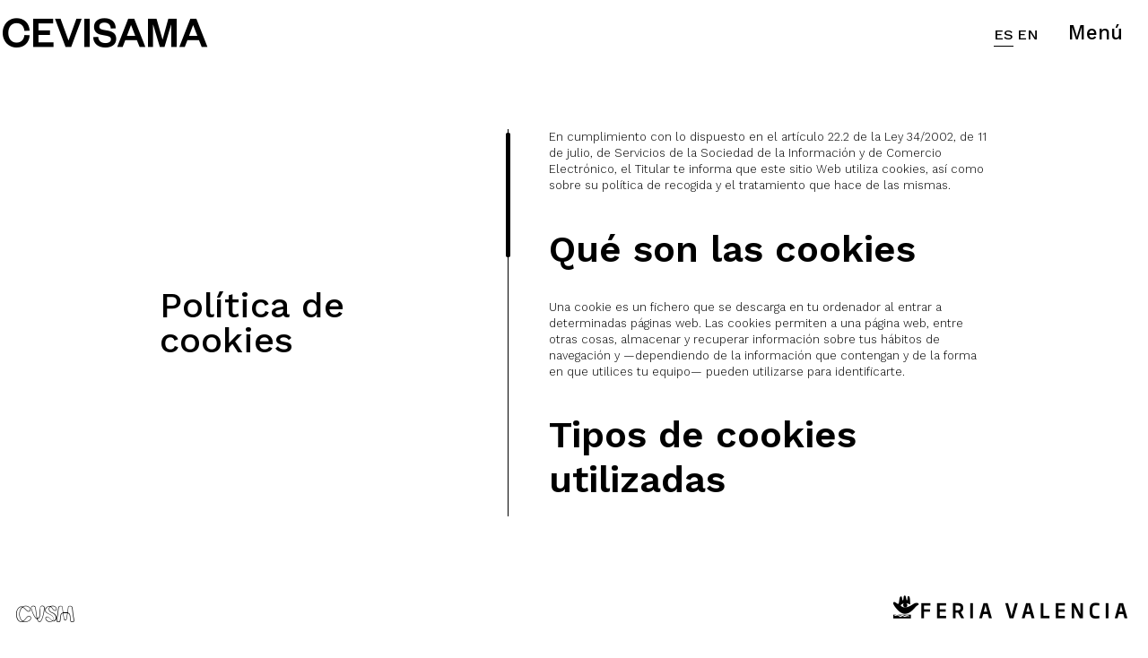

--- FILE ---
content_type: text/html; charset=UTF-8
request_url: https://cevisama.feriavalencia.com/politica-de-cookies/
body_size: 22191
content:
<!doctype html>
<html lang="es-ES">
<head>
	<meta charset="UTF-8">
	<meta name="viewport" content="width=device-width, initial-scale=1, shrink-to-fit=no">

	<link rel="profile" href="https://gmpg.org/xfn/11">

	<meta name='robots' content='index, follow, max-image-preview:large, max-snippet:-1, max-video-preview:-1' />

	<!-- This site is optimized with the Yoast SEO plugin v25.6 - https://yoast.com/wordpress/plugins/seo/ -->
	<title>Política de Cookies - CEVISAMA</title>
	<link rel="canonical" href="https://cevisama.feriavalencia.com/politica-de-cookies/" />
	<meta property="og:locale" content="es_ES" />
	<meta property="og:locale:alternate" content="en_US" />
	<meta property="og:type" content="article" />
	<meta property="og:title" content="Política de Cookies - CEVISAMA" />
	<meta property="og:description" content="¿Qué son las cookies? En inglés, el término &quot;cookie&quot; significa galleta, pero en el ámbito de la navegación web, una &quot;cookie&quot; es algo completamente distinto. Cuando accede a nuestro Sitio Web, en el navegador de su dispositivo se almacena una pequeña cantidad de texto que se denomina &quot;cookie&quot;. Este texto contiene información variada sobre su &hellip;" />
	<meta property="og:url" content="https://cevisama.feriavalencia.com/politica-de-cookies/" />
	<meta property="og:site_name" content="CEVISAMA" />
	<meta property="article:modified_time" content="2021-01-04T11:30:56+00:00" />
	<meta name="twitter:card" content="summary_large_image" />
	<script type="application/ld+json" class="yoast-schema-graph">{"@context":"https://schema.org","@graph":[{"@type":"WebPage","@id":"https://cevisama.feriavalencia.com/politica-de-cookies/","url":"https://cevisama.feriavalencia.com/politica-de-cookies/","name":"Política de Cookies - CEVISAMA","isPartOf":{"@id":"https://cevisama.feriavalencia.com/#website"},"datePublished":"2020-02-27T00:54:57+00:00","dateModified":"2021-01-04T11:30:56+00:00","breadcrumb":{"@id":"https://cevisama.feriavalencia.com/politica-de-cookies/#breadcrumb"},"inLanguage":"es","potentialAction":[{"@type":"ReadAction","target":["https://cevisama.feriavalencia.com/politica-de-cookies/"]}]},{"@type":"BreadcrumbList","@id":"https://cevisama.feriavalencia.com/politica-de-cookies/#breadcrumb","itemListElement":[{"@type":"ListItem","position":1,"name":"Portada","item":"https://cevisama.feriavalencia.com/"},{"@type":"ListItem","position":2,"name":"Política de Cookies"}]},{"@type":"WebSite","@id":"https://cevisama.feriavalencia.com/#website","url":"https://cevisama.feriavalencia.com/","name":"CEVISAMA","description":"26 Feb -1 Mar 2024 en Feria Valencia","publisher":{"@id":"https://cevisama.feriavalencia.com/#organization"},"potentialAction":[{"@type":"SearchAction","target":{"@type":"EntryPoint","urlTemplate":"https://cevisama.feriavalencia.com/?s={search_term_string}"},"query-input":{"@type":"PropertyValueSpecification","valueRequired":true,"valueName":"search_term_string"}}],"inLanguage":"es"},{"@type":"Organization","@id":"https://cevisama.feriavalencia.com/#organization","name":"Cevisama","url":"https://cevisama.feriavalencia.com/","logo":{"@type":"ImageObject","inLanguage":"es","@id":"https://cevisama.feriavalencia.com/#/schema/logo/image/","url":"https://cevisama.feriavalencia.com/wp-content/uploads/2021/12/Cevisama-App-2022-scaled.jpg","contentUrl":"https://cevisama.feriavalencia.com/wp-content/uploads/2021/12/Cevisama-App-2022-scaled.jpg","width":2560,"height":1809,"caption":"Cevisama"},"image":{"@id":"https://cevisama.feriavalencia.com/#/schema/logo/image/"}}]}</script>
	<!-- / Yoast SEO plugin. -->


<link rel="alternate" href="https://cevisama.feriavalencia.com/politica-de-cookies/" hreflang="es" />
<link rel="alternate" href="https://cevisama.feriavalencia.com/cookies-policy/" hreflang="en" />
<link rel='dns-prefetch' href='//unpkg.com' />
<link rel='dns-prefetch' href='//api.mapbox.com' />
<link rel="alternate" type="application/rss+xml" title="CEVISAMA &raquo; Feed" href="https://cevisama.feriavalencia.com/feed/" />
<link rel="alternate" type="application/rss+xml" title="CEVISAMA &raquo; Feed de los comentarios" href="https://cevisama.feriavalencia.com/comments/feed/" />
		<!-- This site uses the Google Analytics by MonsterInsights plugin v9.5.3 - Using Analytics tracking - https://www.monsterinsights.com/ -->
							
			<script data-cfasync="false" data-wpfc-render="false" type="text/javascript">
				var mi_version = '9.5.3';
				var mi_track_user = true;
				var mi_no_track_reason = '';
								var MonsterInsightsDefaultLocations = {"page_location":"https:\/\/cevisama.feriavalencia.com\/politica-de-cookies\/"};
				if ( typeof MonsterInsightsPrivacyGuardFilter === 'function' ) {
					var MonsterInsightsLocations = (typeof MonsterInsightsExcludeQuery === 'object') ? MonsterInsightsPrivacyGuardFilter( MonsterInsightsExcludeQuery ) : MonsterInsightsPrivacyGuardFilter( MonsterInsightsDefaultLocations );
				} else {
					var MonsterInsightsLocations = (typeof MonsterInsightsExcludeQuery === 'object') ? MonsterInsightsExcludeQuery : MonsterInsightsDefaultLocations;
				}

								var disableStrs = [
										'ga-disable-G-R7KKLZZFD8',
									];

				/* Function to detect opted out users */
				function __gtagTrackerIsOptedOut() {
					for (var index = 0; index < disableStrs.length; index++) {
						if (document.cookie.indexOf(disableStrs[index] + '=true') > -1) {
							return true;
						}
					}

					return false;
				}

				/* Disable tracking if the opt-out cookie exists. */
				if (__gtagTrackerIsOptedOut()) {
					for (var index = 0; index < disableStrs.length; index++) {
						window[disableStrs[index]] = true;
					}
				}

				/* Opt-out function */
				function __gtagTrackerOptout() {
					for (var index = 0; index < disableStrs.length; index++) {
						document.cookie = disableStrs[index] + '=true; expires=Thu, 31 Dec 2099 23:59:59 UTC; path=/';
						window[disableStrs[index]] = true;
					}
				}

				if ('undefined' === typeof gaOptout) {
					function gaOptout() {
						__gtagTrackerOptout();
					}
				}
								window.dataLayer = window.dataLayer || [];

				window.MonsterInsightsDualTracker = {
					helpers: {},
					trackers: {},
				};
				if (mi_track_user) {
					function __gtagDataLayer() {
						dataLayer.push(arguments);
					}

					function __gtagTracker(type, name, parameters) {
						if (!parameters) {
							parameters = {};
						}

						if (parameters.send_to) {
							__gtagDataLayer.apply(null, arguments);
							return;
						}

						if (type === 'event') {
														parameters.send_to = monsterinsights_frontend.v4_id;
							var hookName = name;
							if (typeof parameters['event_category'] !== 'undefined') {
								hookName = parameters['event_category'] + ':' + name;
							}

							if (typeof MonsterInsightsDualTracker.trackers[hookName] !== 'undefined') {
								MonsterInsightsDualTracker.trackers[hookName](parameters);
							} else {
								__gtagDataLayer('event', name, parameters);
							}
							
						} else {
							__gtagDataLayer.apply(null, arguments);
						}
					}

					__gtagTracker('js', new Date());
					__gtagTracker('set', {
						'developer_id.dZGIzZG': true,
											});
					if ( MonsterInsightsLocations.page_location ) {
						__gtagTracker('set', MonsterInsightsLocations);
					}
										__gtagTracker('config', 'G-R7KKLZZFD8', {"forceSSL":"true","link_attribution":"true"} );
															window.gtag = __gtagTracker;										(function () {
						/* https://developers.google.com/analytics/devguides/collection/analyticsjs/ */
						/* ga and __gaTracker compatibility shim. */
						var noopfn = function () {
							return null;
						};
						var newtracker = function () {
							return new Tracker();
						};
						var Tracker = function () {
							return null;
						};
						var p = Tracker.prototype;
						p.get = noopfn;
						p.set = noopfn;
						p.send = function () {
							var args = Array.prototype.slice.call(arguments);
							args.unshift('send');
							__gaTracker.apply(null, args);
						};
						var __gaTracker = function () {
							var len = arguments.length;
							if (len === 0) {
								return;
							}
							var f = arguments[len - 1];
							if (typeof f !== 'object' || f === null || typeof f.hitCallback !== 'function') {
								if ('send' === arguments[0]) {
									var hitConverted, hitObject = false, action;
									if ('event' === arguments[1]) {
										if ('undefined' !== typeof arguments[3]) {
											hitObject = {
												'eventAction': arguments[3],
												'eventCategory': arguments[2],
												'eventLabel': arguments[4],
												'value': arguments[5] ? arguments[5] : 1,
											}
										}
									}
									if ('pageview' === arguments[1]) {
										if ('undefined' !== typeof arguments[2]) {
											hitObject = {
												'eventAction': 'page_view',
												'page_path': arguments[2],
											}
										}
									}
									if (typeof arguments[2] === 'object') {
										hitObject = arguments[2];
									}
									if (typeof arguments[5] === 'object') {
										Object.assign(hitObject, arguments[5]);
									}
									if ('undefined' !== typeof arguments[1].hitType) {
										hitObject = arguments[1];
										if ('pageview' === hitObject.hitType) {
											hitObject.eventAction = 'page_view';
										}
									}
									if (hitObject) {
										action = 'timing' === arguments[1].hitType ? 'timing_complete' : hitObject.eventAction;
										hitConverted = mapArgs(hitObject);
										__gtagTracker('event', action, hitConverted);
									}
								}
								return;
							}

							function mapArgs(args) {
								var arg, hit = {};
								var gaMap = {
									'eventCategory': 'event_category',
									'eventAction': 'event_action',
									'eventLabel': 'event_label',
									'eventValue': 'event_value',
									'nonInteraction': 'non_interaction',
									'timingCategory': 'event_category',
									'timingVar': 'name',
									'timingValue': 'value',
									'timingLabel': 'event_label',
									'page': 'page_path',
									'location': 'page_location',
									'title': 'page_title',
									'referrer' : 'page_referrer',
								};
								for (arg in args) {
																		if (!(!args.hasOwnProperty(arg) || !gaMap.hasOwnProperty(arg))) {
										hit[gaMap[arg]] = args[arg];
									} else {
										hit[arg] = args[arg];
									}
								}
								return hit;
							}

							try {
								f.hitCallback();
							} catch (ex) {
							}
						};
						__gaTracker.create = newtracker;
						__gaTracker.getByName = newtracker;
						__gaTracker.getAll = function () {
							return [];
						};
						__gaTracker.remove = noopfn;
						__gaTracker.loaded = true;
						window['__gaTracker'] = __gaTracker;
					})();
									} else {
										console.log("");
					(function () {
						function __gtagTracker() {
							return null;
						}

						window['__gtagTracker'] = __gtagTracker;
						window['gtag'] = __gtagTracker;
					})();
									}
			</script>
				<!-- / Google Analytics by MonsterInsights -->
		<script type="text/javascript">
/* <![CDATA[ */
window._wpemojiSettings = {"baseUrl":"https:\/\/s.w.org\/images\/core\/emoji\/15.0.3\/72x72\/","ext":".png","svgUrl":"https:\/\/s.w.org\/images\/core\/emoji\/15.0.3\/svg\/","svgExt":".svg","source":{"concatemoji":"https:\/\/cevisama.feriavalencia.com\/wp-includes\/js\/wp-emoji-release.min.js?ver=e557741c41d83f4cb4dfa44c83f144a4"}};
/*! This file is auto-generated */
!function(i,n){var o,s,e;function c(e){try{var t={supportTests:e,timestamp:(new Date).valueOf()};sessionStorage.setItem(o,JSON.stringify(t))}catch(e){}}function p(e,t,n){e.clearRect(0,0,e.canvas.width,e.canvas.height),e.fillText(t,0,0);var t=new Uint32Array(e.getImageData(0,0,e.canvas.width,e.canvas.height).data),r=(e.clearRect(0,0,e.canvas.width,e.canvas.height),e.fillText(n,0,0),new Uint32Array(e.getImageData(0,0,e.canvas.width,e.canvas.height).data));return t.every(function(e,t){return e===r[t]})}function u(e,t,n){switch(t){case"flag":return n(e,"\ud83c\udff3\ufe0f\u200d\u26a7\ufe0f","\ud83c\udff3\ufe0f\u200b\u26a7\ufe0f")?!1:!n(e,"\ud83c\uddfa\ud83c\uddf3","\ud83c\uddfa\u200b\ud83c\uddf3")&&!n(e,"\ud83c\udff4\udb40\udc67\udb40\udc62\udb40\udc65\udb40\udc6e\udb40\udc67\udb40\udc7f","\ud83c\udff4\u200b\udb40\udc67\u200b\udb40\udc62\u200b\udb40\udc65\u200b\udb40\udc6e\u200b\udb40\udc67\u200b\udb40\udc7f");case"emoji":return!n(e,"\ud83d\udc26\u200d\u2b1b","\ud83d\udc26\u200b\u2b1b")}return!1}function f(e,t,n){var r="undefined"!=typeof WorkerGlobalScope&&self instanceof WorkerGlobalScope?new OffscreenCanvas(300,150):i.createElement("canvas"),a=r.getContext("2d",{willReadFrequently:!0}),o=(a.textBaseline="top",a.font="600 32px Arial",{});return e.forEach(function(e){o[e]=t(a,e,n)}),o}function t(e){var t=i.createElement("script");t.src=e,t.defer=!0,i.head.appendChild(t)}"undefined"!=typeof Promise&&(o="wpEmojiSettingsSupports",s=["flag","emoji"],n.supports={everything:!0,everythingExceptFlag:!0},e=new Promise(function(e){i.addEventListener("DOMContentLoaded",e,{once:!0})}),new Promise(function(t){var n=function(){try{var e=JSON.parse(sessionStorage.getItem(o));if("object"==typeof e&&"number"==typeof e.timestamp&&(new Date).valueOf()<e.timestamp+604800&&"object"==typeof e.supportTests)return e.supportTests}catch(e){}return null}();if(!n){if("undefined"!=typeof Worker&&"undefined"!=typeof OffscreenCanvas&&"undefined"!=typeof URL&&URL.createObjectURL&&"undefined"!=typeof Blob)try{var e="postMessage("+f.toString()+"("+[JSON.stringify(s),u.toString(),p.toString()].join(",")+"));",r=new Blob([e],{type:"text/javascript"}),a=new Worker(URL.createObjectURL(r),{name:"wpTestEmojiSupports"});return void(a.onmessage=function(e){c(n=e.data),a.terminate(),t(n)})}catch(e){}c(n=f(s,u,p))}t(n)}).then(function(e){for(var t in e)n.supports[t]=e[t],n.supports.everything=n.supports.everything&&n.supports[t],"flag"!==t&&(n.supports.everythingExceptFlag=n.supports.everythingExceptFlag&&n.supports[t]);n.supports.everythingExceptFlag=n.supports.everythingExceptFlag&&!n.supports.flag,n.DOMReady=!1,n.readyCallback=function(){n.DOMReady=!0}}).then(function(){return e}).then(function(){var e;n.supports.everything||(n.readyCallback(),(e=n.source||{}).concatemoji?t(e.concatemoji):e.wpemoji&&e.twemoji&&(t(e.twemoji),t(e.wpemoji)))}))}((window,document),window._wpemojiSettings);
/* ]]> */
</script>
<link rel='stylesheet' id='argpd-cookies-eu-banner-css' href='https://cevisama.feriavalencia.com/wp-content/plugins/adapta-rgpd/assets/css/cookies-banner-modern-dark.css?ver=1.3.9' type='text/css' media='all' />
<style id='wp-emoji-styles-inline-css' type='text/css'>

	img.wp-smiley, img.emoji {
		display: inline !important;
		border: none !important;
		box-shadow: none !important;
		height: 1em !important;
		width: 1em !important;
		margin: 0 0.07em !important;
		vertical-align: -0.1em !important;
		background: none !important;
		padding: 0 !important;
	}
</style>
<link rel='stylesheet' id='wp-block-library-css' href='https://cevisama.feriavalencia.com/wp-includes/css/dist/block-library/style.min.css?ver=e557741c41d83f4cb4dfa44c83f144a4' type='text/css' media='all' />
<style id='classic-theme-styles-inline-css' type='text/css'>
/*! This file is auto-generated */
.wp-block-button__link{color:#fff;background-color:#32373c;border-radius:9999px;box-shadow:none;text-decoration:none;padding:calc(.667em + 2px) calc(1.333em + 2px);font-size:1.125em}.wp-block-file__button{background:#32373c;color:#fff;text-decoration:none}
</style>
<style id='global-styles-inline-css' type='text/css'>
:root{--wp--preset--aspect-ratio--square: 1;--wp--preset--aspect-ratio--4-3: 4/3;--wp--preset--aspect-ratio--3-4: 3/4;--wp--preset--aspect-ratio--3-2: 3/2;--wp--preset--aspect-ratio--2-3: 2/3;--wp--preset--aspect-ratio--16-9: 16/9;--wp--preset--aspect-ratio--9-16: 9/16;--wp--preset--color--black: #000000;--wp--preset--color--cyan-bluish-gray: #abb8c3;--wp--preset--color--white: #ffffff;--wp--preset--color--pale-pink: #f78da7;--wp--preset--color--vivid-red: #cf2e2e;--wp--preset--color--luminous-vivid-orange: #ff6900;--wp--preset--color--luminous-vivid-amber: #fcb900;--wp--preset--color--light-green-cyan: #7bdcb5;--wp--preset--color--vivid-green-cyan: #00d084;--wp--preset--color--pale-cyan-blue: #8ed1fc;--wp--preset--color--vivid-cyan-blue: #0693e3;--wp--preset--color--vivid-purple: #9b51e0;--wp--preset--gradient--vivid-cyan-blue-to-vivid-purple: linear-gradient(135deg,rgba(6,147,227,1) 0%,rgb(155,81,224) 100%);--wp--preset--gradient--light-green-cyan-to-vivid-green-cyan: linear-gradient(135deg,rgb(122,220,180) 0%,rgb(0,208,130) 100%);--wp--preset--gradient--luminous-vivid-amber-to-luminous-vivid-orange: linear-gradient(135deg,rgba(252,185,0,1) 0%,rgba(255,105,0,1) 100%);--wp--preset--gradient--luminous-vivid-orange-to-vivid-red: linear-gradient(135deg,rgba(255,105,0,1) 0%,rgb(207,46,46) 100%);--wp--preset--gradient--very-light-gray-to-cyan-bluish-gray: linear-gradient(135deg,rgb(238,238,238) 0%,rgb(169,184,195) 100%);--wp--preset--gradient--cool-to-warm-spectrum: linear-gradient(135deg,rgb(74,234,220) 0%,rgb(151,120,209) 20%,rgb(207,42,186) 40%,rgb(238,44,130) 60%,rgb(251,105,98) 80%,rgb(254,248,76) 100%);--wp--preset--gradient--blush-light-purple: linear-gradient(135deg,rgb(255,206,236) 0%,rgb(152,150,240) 100%);--wp--preset--gradient--blush-bordeaux: linear-gradient(135deg,rgb(254,205,165) 0%,rgb(254,45,45) 50%,rgb(107,0,62) 100%);--wp--preset--gradient--luminous-dusk: linear-gradient(135deg,rgb(255,203,112) 0%,rgb(199,81,192) 50%,rgb(65,88,208) 100%);--wp--preset--gradient--pale-ocean: linear-gradient(135deg,rgb(255,245,203) 0%,rgb(182,227,212) 50%,rgb(51,167,181) 100%);--wp--preset--gradient--electric-grass: linear-gradient(135deg,rgb(202,248,128) 0%,rgb(113,206,126) 100%);--wp--preset--gradient--midnight: linear-gradient(135deg,rgb(2,3,129) 0%,rgb(40,116,252) 100%);--wp--preset--font-size--small: 13px;--wp--preset--font-size--medium: 20px;--wp--preset--font-size--large: 36px;--wp--preset--font-size--x-large: 42px;--wp--preset--spacing--20: 0.44rem;--wp--preset--spacing--30: 0.67rem;--wp--preset--spacing--40: 1rem;--wp--preset--spacing--50: 1.5rem;--wp--preset--spacing--60: 2.25rem;--wp--preset--spacing--70: 3.38rem;--wp--preset--spacing--80: 5.06rem;--wp--preset--shadow--natural: 6px 6px 9px rgba(0, 0, 0, 0.2);--wp--preset--shadow--deep: 12px 12px 50px rgba(0, 0, 0, 0.4);--wp--preset--shadow--sharp: 6px 6px 0px rgba(0, 0, 0, 0.2);--wp--preset--shadow--outlined: 6px 6px 0px -3px rgba(255, 255, 255, 1), 6px 6px rgba(0, 0, 0, 1);--wp--preset--shadow--crisp: 6px 6px 0px rgba(0, 0, 0, 1);}:where(.is-layout-flex){gap: 0.5em;}:where(.is-layout-grid){gap: 0.5em;}body .is-layout-flex{display: flex;}.is-layout-flex{flex-wrap: wrap;align-items: center;}.is-layout-flex > :is(*, div){margin: 0;}body .is-layout-grid{display: grid;}.is-layout-grid > :is(*, div){margin: 0;}:where(.wp-block-columns.is-layout-flex){gap: 2em;}:where(.wp-block-columns.is-layout-grid){gap: 2em;}:where(.wp-block-post-template.is-layout-flex){gap: 1.25em;}:where(.wp-block-post-template.is-layout-grid){gap: 1.25em;}.has-black-color{color: var(--wp--preset--color--black) !important;}.has-cyan-bluish-gray-color{color: var(--wp--preset--color--cyan-bluish-gray) !important;}.has-white-color{color: var(--wp--preset--color--white) !important;}.has-pale-pink-color{color: var(--wp--preset--color--pale-pink) !important;}.has-vivid-red-color{color: var(--wp--preset--color--vivid-red) !important;}.has-luminous-vivid-orange-color{color: var(--wp--preset--color--luminous-vivid-orange) !important;}.has-luminous-vivid-amber-color{color: var(--wp--preset--color--luminous-vivid-amber) !important;}.has-light-green-cyan-color{color: var(--wp--preset--color--light-green-cyan) !important;}.has-vivid-green-cyan-color{color: var(--wp--preset--color--vivid-green-cyan) !important;}.has-pale-cyan-blue-color{color: var(--wp--preset--color--pale-cyan-blue) !important;}.has-vivid-cyan-blue-color{color: var(--wp--preset--color--vivid-cyan-blue) !important;}.has-vivid-purple-color{color: var(--wp--preset--color--vivid-purple) !important;}.has-black-background-color{background-color: var(--wp--preset--color--black) !important;}.has-cyan-bluish-gray-background-color{background-color: var(--wp--preset--color--cyan-bluish-gray) !important;}.has-white-background-color{background-color: var(--wp--preset--color--white) !important;}.has-pale-pink-background-color{background-color: var(--wp--preset--color--pale-pink) !important;}.has-vivid-red-background-color{background-color: var(--wp--preset--color--vivid-red) !important;}.has-luminous-vivid-orange-background-color{background-color: var(--wp--preset--color--luminous-vivid-orange) !important;}.has-luminous-vivid-amber-background-color{background-color: var(--wp--preset--color--luminous-vivid-amber) !important;}.has-light-green-cyan-background-color{background-color: var(--wp--preset--color--light-green-cyan) !important;}.has-vivid-green-cyan-background-color{background-color: var(--wp--preset--color--vivid-green-cyan) !important;}.has-pale-cyan-blue-background-color{background-color: var(--wp--preset--color--pale-cyan-blue) !important;}.has-vivid-cyan-blue-background-color{background-color: var(--wp--preset--color--vivid-cyan-blue) !important;}.has-vivid-purple-background-color{background-color: var(--wp--preset--color--vivid-purple) !important;}.has-black-border-color{border-color: var(--wp--preset--color--black) !important;}.has-cyan-bluish-gray-border-color{border-color: var(--wp--preset--color--cyan-bluish-gray) !important;}.has-white-border-color{border-color: var(--wp--preset--color--white) !important;}.has-pale-pink-border-color{border-color: var(--wp--preset--color--pale-pink) !important;}.has-vivid-red-border-color{border-color: var(--wp--preset--color--vivid-red) !important;}.has-luminous-vivid-orange-border-color{border-color: var(--wp--preset--color--luminous-vivid-orange) !important;}.has-luminous-vivid-amber-border-color{border-color: var(--wp--preset--color--luminous-vivid-amber) !important;}.has-light-green-cyan-border-color{border-color: var(--wp--preset--color--light-green-cyan) !important;}.has-vivid-green-cyan-border-color{border-color: var(--wp--preset--color--vivid-green-cyan) !important;}.has-pale-cyan-blue-border-color{border-color: var(--wp--preset--color--pale-cyan-blue) !important;}.has-vivid-cyan-blue-border-color{border-color: var(--wp--preset--color--vivid-cyan-blue) !important;}.has-vivid-purple-border-color{border-color: var(--wp--preset--color--vivid-purple) !important;}.has-vivid-cyan-blue-to-vivid-purple-gradient-background{background: var(--wp--preset--gradient--vivid-cyan-blue-to-vivid-purple) !important;}.has-light-green-cyan-to-vivid-green-cyan-gradient-background{background: var(--wp--preset--gradient--light-green-cyan-to-vivid-green-cyan) !important;}.has-luminous-vivid-amber-to-luminous-vivid-orange-gradient-background{background: var(--wp--preset--gradient--luminous-vivid-amber-to-luminous-vivid-orange) !important;}.has-luminous-vivid-orange-to-vivid-red-gradient-background{background: var(--wp--preset--gradient--luminous-vivid-orange-to-vivid-red) !important;}.has-very-light-gray-to-cyan-bluish-gray-gradient-background{background: var(--wp--preset--gradient--very-light-gray-to-cyan-bluish-gray) !important;}.has-cool-to-warm-spectrum-gradient-background{background: var(--wp--preset--gradient--cool-to-warm-spectrum) !important;}.has-blush-light-purple-gradient-background{background: var(--wp--preset--gradient--blush-light-purple) !important;}.has-blush-bordeaux-gradient-background{background: var(--wp--preset--gradient--blush-bordeaux) !important;}.has-luminous-dusk-gradient-background{background: var(--wp--preset--gradient--luminous-dusk) !important;}.has-pale-ocean-gradient-background{background: var(--wp--preset--gradient--pale-ocean) !important;}.has-electric-grass-gradient-background{background: var(--wp--preset--gradient--electric-grass) !important;}.has-midnight-gradient-background{background: var(--wp--preset--gradient--midnight) !important;}.has-small-font-size{font-size: var(--wp--preset--font-size--small) !important;}.has-medium-font-size{font-size: var(--wp--preset--font-size--medium) !important;}.has-large-font-size{font-size: var(--wp--preset--font-size--large) !important;}.has-x-large-font-size{font-size: var(--wp--preset--font-size--x-large) !important;}
:where(.wp-block-post-template.is-layout-flex){gap: 1.25em;}:where(.wp-block-post-template.is-layout-grid){gap: 1.25em;}
:where(.wp-block-columns.is-layout-flex){gap: 2em;}:where(.wp-block-columns.is-layout-grid){gap: 2em;}
:root :where(.wp-block-pullquote){font-size: 1.5em;line-height: 1.6;}
</style>
<link rel='stylesheet' id='contact-form-7-css' href='https://cevisama.feriavalencia.com/wp-content/plugins/contact-form-7/includes/css/styles.css?ver=6.0.6' type='text/css' media='all' />
<link rel='stylesheet' id='leaflet-css' href='https://unpkg.com/leaflet@1.6.0/dist/leaflet.css?ver=1.6.0' type='text/css' media='all' />
<link rel='stylesheet' id='leaflet-fs-css' href='https://api.mapbox.com/mapbox.js/plugins/leaflet-fullscreen/v1.0.1/leaflet.fullscreen.css?ver=1.0.1' type='text/css' media='all' />
<link rel='stylesheet' id='leaflet-mc-css' href='https://unpkg.com/leaflet.markercluster@1.4.1/dist/MarkerCluster.css?ver=1.4.1' type='text/css' media='all' />
<link rel='stylesheet' id='leaflet-mcd-css' href='https://unpkg.com/leaflet.markercluster@1.4.1/dist/MarkerCluster.Default.css?ver=1.4.1' type='text/css' media='all' />
<link rel='stylesheet' id='bootstrap-css' href='https://cevisama.feriavalencia.com/wp-content/themes/cevisama_2024/assets/bootstrap/css/bootstrap.min.css?ver=4.3.1' type='text/css' media='all' />
<link rel='stylesheet' id='bs-lightbox-css' href='https://cevisama.feriavalencia.com/wp-content/themes/cevisama_2024/assets/bootstrap-lightbox/ekko-lightbox.css?ver=5.3.0' type='text/css' media='all' />
<link rel='stylesheet' id='bs-affix-css' href='https://cevisama.feriavalencia.com/wp-content/themes/cevisama_2024/assets/bootstrap-affix/affix.min.css?ver=3.3.6' type='text/css' media='all' />
<link rel='stylesheet' id='fontawesome-css' href='https://cdnjs.cloudflare.com/ajax/libs/font-awesome/5.15.4/css/all.min.css?ver=5.15.4' type='text/css' media='all' />
<link rel='stylesheet' id='jq-scrollbar-css' href='https://cevisama.feriavalencia.com/wp-content/themes/cevisama_2024/assets/jq-scrollbar/jquery.scrollbar.css?ver=0.2.10.a' type='text/css' media='all' />
<link rel='stylesheet' id='fullPage-css' href='https://cevisama.feriavalencia.com/wp-content/themes/cevisama_2024/assets/fullPage.js/fullpage.min.css?ver=3.0.8' type='text/css' media='all' />
<link rel='stylesheet' id='icomoon-css' href='https://cevisama.feriavalencia.com/wp-content/themes/cevisama_2024/assets/icomoon/style.min.css?ver=2024.20231124.0728.1768567975' type='text/css' media='all' />
<link rel='stylesheet' id='owl-css' href='https://cevisama.feriavalencia.com/wp-content/themes/cevisama_2024/assets/owl/assets/owl.carousel.min.css?ver=2.3.4' type='text/css' media='all' />
<link rel='stylesheet' id='owl-default-css' href='https://cevisama.feriavalencia.com/wp-content/themes/cevisama_2024/assets/owl/assets/owl.theme.default.min.css?ver=2.3.4' type='text/css' media='all' />
<link rel='stylesheet' id='this-theme-css' href='https://cevisama.feriavalencia.com/wp-content/themes/cevisama_2024/style.css?ver=1700808938' type='text/css' media='all' />
<script type="text/javascript" src="https://cevisama.feriavalencia.com/wp-includes/js/jquery/jquery.min.js?ver=3.7.1" id="jquery-core-js"></script>
<script type="text/javascript" src="https://cevisama.feriavalencia.com/wp-includes/js/jquery/jquery-migrate.min.js?ver=3.4.1" id="jquery-migrate-js"></script>
<script type="text/javascript" src="https://cevisama.feriavalencia.com/wp-content/plugins/adapta-rgpd/assets/js/cookies-eu-banner.js?ver=1.3.9" id="argpd-cookies-eu-banner-js"></script>
<script type="text/javascript" src="https://cevisama.feriavalencia.com/wp-content/plugins/google-analytics-for-wordpress/assets/js/frontend-gtag.min.js?ver=9.5.3" id="monsterinsights-frontend-script-js" async="async" data-wp-strategy="async"></script>
<script data-cfasync="false" data-wpfc-render="false" type="text/javascript" id='monsterinsights-frontend-script-js-extra'>/* <![CDATA[ */
var monsterinsights_frontend = {"js_events_tracking":"true","download_extensions":"doc,pdf,ppt,zip,xls,docx,pptx,xlsx","inbound_paths":"[{\"path\":\"\\\/go\\\/\",\"label\":\"affiliate\"},{\"path\":\"\\\/recommend\\\/\",\"label\":\"affiliate\"}]","home_url":"https:\/\/cevisama.feriavalencia.com","hash_tracking":"false","v4_id":"G-R7KKLZZFD8"};/* ]]> */
</script>
<script type="text/javascript" id="3d-flip-book-client-locale-loader-js-extra">
/* <![CDATA[ */
var FB3D_CLIENT_LOCALE = {"ajaxurl":"https:\/\/cevisama.feriavalencia.com\/wp-admin\/admin-ajax.php","dictionary":{"Table of contents":"Table of contents","Close":"Close","Bookmarks":"Bookmarks","Thumbnails":"Thumbnails","Search":"Search","Share":"Share","Facebook":"Facebook","Twitter":"Twitter","Email":"Email","Play":"Play","Previous page":"Previous page","Next page":"Next page","Zoom in":"Zoom in","Zoom out":"Zoom out","Fit view":"Fit view","Auto play":"Auto play","Full screen":"Full screen","More":"More","Smart pan":"Smart pan","Single page":"Single page","Sounds":"Sounds","Stats":"Stats","Print":"Print","Download":"Download","Goto first page":"Goto first page","Goto last page":"Goto last page"},"images":"https:\/\/cevisama.feriavalencia.com\/wp-content\/plugins\/interactive-3d-flipbook-powered-physics-engine\/assets\/images\/","jsData":{"urls":[],"posts":{"ids_mis":[],"ids":[]},"pages":[],"firstPages":[],"bookCtrlProps":[],"bookTemplates":[]},"key":"3d-flip-book","pdfJS":{"pdfJsLib":"https:\/\/cevisama.feriavalencia.com\/wp-content\/plugins\/interactive-3d-flipbook-powered-physics-engine\/assets\/js\/pdf.min.js?ver=4.3.136","pdfJsWorker":"https:\/\/cevisama.feriavalencia.com\/wp-content\/plugins\/interactive-3d-flipbook-powered-physics-engine\/assets\/js\/pdf.worker.js?ver=4.3.136","stablePdfJsLib":"https:\/\/cevisama.feriavalencia.com\/wp-content\/plugins\/interactive-3d-flipbook-powered-physics-engine\/assets\/js\/stable\/pdf.min.js?ver=2.5.207","stablePdfJsWorker":"https:\/\/cevisama.feriavalencia.com\/wp-content\/plugins\/interactive-3d-flipbook-powered-physics-engine\/assets\/js\/stable\/pdf.worker.js?ver=2.5.207","pdfJsCMapUrl":"https:\/\/cevisama.feriavalencia.com\/wp-content\/plugins\/interactive-3d-flipbook-powered-physics-engine\/assets\/cmaps\/"},"cacheurl":"https:\/\/cevisama.feriavalencia.com\/wp-content\/uploads\/3d-flip-book\/cache\/","pluginsurl":"https:\/\/cevisama.feriavalencia.com\/wp-content\/plugins\/","pluginurl":"https:\/\/cevisama.feriavalencia.com\/wp-content\/plugins\/interactive-3d-flipbook-powered-physics-engine\/","thumbnailSize":{"width":"150","height":"150"},"version":"1.16.17"};
/* ]]> */
</script>
<script type="text/javascript" src="https://cevisama.feriavalencia.com/wp-content/plugins/interactive-3d-flipbook-powered-physics-engine/assets/js/client-locale-loader.js?ver=1.16.17" id="3d-flip-book-client-locale-loader-js" async="async" data-wp-strategy="async"></script>
<link rel="https://api.w.org/" href="https://cevisama.feriavalencia.com/wp-json/" /><link rel="alternate" title="JSON" type="application/json" href="https://cevisama.feriavalencia.com/wp-json/wp/v2/pages/21" /><link rel="EditURI" type="application/rsd+xml" title="RSD" href="https://cevisama.feriavalencia.com/xmlrpc.php?rsd" />

<link rel='shortlink' href='https://cevisama.feriavalencia.com/?p=21' />
<link rel="alternate" title="oEmbed (JSON)" type="application/json+oembed" href="https://cevisama.feriavalencia.com/wp-json/oembed/1.0/embed?url=https%3A%2F%2Fcevisama.feriavalencia.com%2Fpolitica-de-cookies%2F" />
<link rel="alternate" title="oEmbed (XML)" type="text/xml+oembed" href="https://cevisama.feriavalencia.com/wp-json/oembed/1.0/embed?url=https%3A%2F%2Fcevisama.feriavalencia.com%2Fpolitica-de-cookies%2F&#038;format=xml" />


	<!-- Icons -->
	<link rel="apple-touch-icon" sizes="76x76" href="https://cevisama.feriavalencia.com/wp-content/themes/cevisama_2024/images/icons/apple-touch-icon.png">
	<link rel="icon" type="image/png" sizes="32x32" href="https://cevisama.feriavalencia.com/wp-content/themes/cevisama_2024/images/icons/favicon-32x32.png">
	<link rel="icon" type="image/png" sizes="16x16" href="https://cevisama.feriavalencia.com/wp-content/themes/cevisama_2024/images/icons/favicon-16x16.png">
	<link rel="manifest" href="https://cevisama.feriavalencia.com/wp-content/themes/cevisama_2024/images/icons/manifest.json">
	<link rel="mask-icon" href="https://cevisama.feriavalencia.com/wp-content/themes/cevisama_2024/images/icons/safari-pinned-tab.svg" color="#5bbad5">
	<link rel="shortcut icon" href="https://cevisama.feriavalencia.com/wp-content/themes/cevisama_2024/images/icons/favicon.ico">
	<meta name="msapplication-TileColor" content="#da532c">
	<meta name="msapplication-config" content="https://cevisama.feriavalencia.com/wp-content/themes/cevisama_2024/images/icons/browserconfig.xml">
	<meta name="theme-color" content="#ffffff">
	


<!-- Google Tag Manager -->

<!-- End Google Tag Manager -->




<meta name="robots" content="noindex,follow" />

		<style type="text/css" id="wp-custom-css">
			.gradient-menu.animate-all { z-index: -1; }
.wpcf7-form p { margin-bottom: 0px !important; font-size: 14px !important; }
.upmargin { margin-top: 20px }

table.aligncenter { margin-left: auto; margin-right: auto; }


.section-footer .owl-carousel .owl-item img { display: inline-block; width: auto; }

/* 2023 */
.logos-acuerdos {display: flex;gap:15px;}
.text-left.logo-ac {
    font-size: .65em!important;
    display: flex;
    flex-wrap: wrap;
	  align-content: baseline;
    width: 220px;
    gap: 10px;
}
.logo-ac img {max-width: 120px;}

@media screen and (max-width: 640px) {
  .logos-acuerdos {
    flex-wrap: wrap;
  }
}


body .nav-secciones {
	width: 56%;
	left: 22%;
	margin: 2.4375rem 0;
}

body .nav-secciones ul {
	justify-content: center;
}

body .logos-acuerdos {
	gap: 40px;
}

body .logos-acuerdos > .logo-ac {
	flex: 1 0 auto;
}		</style>
		
    
    <script type="application/ld+json">
        {
            "@context": "https://schema.org",
            "@type": "Event",
            "name": "Cevisama 2022",
            "startDate": "2022-06-13T9:00-05:00",
            "endDate": "2022-06-17T19:00-05:00",
            "eventAttendanceMode": "https://schema.org/OfflineEventAttendanceMode",
            "eventStatus": "https://schema.org/EventScheduled",
            "location": {
                "@type": "Place",
                "name": "Feria Valencia",
                "address": {
                    "@type": "PostalAddress",
                    "streetAddress": "Av de las Ferias sn",
                    "addressLocality": "Valencia",
                    "postalCode": "46035",
                    "addressCountry": "ES"
                }
            },
            "image": [
                "https://cevisama.feriavalencia.com/wp-content/uploads/2021/12/Cevisama-App-2022-scaled.jpg",
                "https://cevisama.feriavalencia.com/wp-content/uploads/2021/12/Cevisama-App-2022-scaled.jpg"
            ],
            "description": "International Ceramics & bathroom experience",
            "offers": {
                "@type": "Offer",
                "url": "https://cevisama.feriavalencia.com/visitar/#registro"
            },
            "performer": {
                "@type": "PerformingGroup",
                "name": "Cevisama"
            },
            "organizer": {
                "@type": "Organization",
                "name": "Feria Valencia",
                "url": "https://www.feriavalencia.com"
            }
        }
    </script>
</head>

<body data-rsssl=1 class="page-template-default page page-id-21 odd-sections">

<div class="web-loader"></div>



<!-- Google Tag Manager (noscript) -->
<noscript><iframe src="https://www.googletagmanager.com/ns.html?id=GTM-MKTV5HT" height="0" width="0" style="display:none;visibility:hidden"></iframe></noscript>
<!-- End Google Tag Manager (noscript) -->



<div class="header-top-container">
    <div class="row align-items-center justify-content-between">
        <div class="col-7 px-md-0">
            <h1 class="logo-cevisama hide-fp-move"><a href="https://cevisama.feriavalencia.com" class="icon-cevisama"><span class="d-none">CEVISAMA</span> <span class="save-date"></span></a></h1>
        </div>

        <div class="col-5">
            <div class="row justify-content-between align-items-center">
                <div class="col-auto mx-global">
                    &nbsp;
                </div>

                <div class="col-auto">
                    	<ul class="nav nav-idiomas hide-fp-move">
								<li class="nav-item active"><a href="https://cevisama.feriavalencia.com/politica-de-cookies/" class="nav-link lnk-line">ES</a></li>
								<li class="nav-item "><a href="https://cevisama.feriavalencia.com/cookies-policy/" class="nav-link lnk-line">EN</a></li>
			</ul>

                    <ul id="menu-superior-es" class="nav nav-superior hide-fp-move"><li class="nav-item"><a class="nav-link" href="#mainMenu" data-toggle="collapse" role="button" aria-expanded="false" aria-controls="mainMenu">Menú</a></li></ul>                    <!-- <a href="#mainMenu" class="lnk-menu lnk-line" data-toggle="collapse" role="button" aria-expanded="false" aria-controls="mainMenu">Menú</a> -->
                    <a href="#mainMenu" class="lnk-menu-mobile d-lg-none" data-toggle="collapse" role="button" aria-expanded="false" aria-controls="mainMenu"><i class="fas fa-bars"></i></a>
                </div>
            </div>
        </div>
    </div>
</div>

<div id="mainMenu" class="main-menu collapse fade">
    <div class="row g-0 flex-column justify-content-between w-100 h-100">
        <div class="col-auto px-0">
            <div class="row align-items-center justify-content-between border-bottom no-gutters">
                <div class="col-7 px-md-0 border-right border-point-b-r">
                    <h1 class="logo-cevisama hide-fp-move"><a href="https://cevisama.feriavalencia.com" class="icon-cevisama"><span class="d-none">CEVISAMA</span> <span class="save-date"></span></a></h1>
                </div>

                <div class="col-5">
                    <div class="row justify-content-end justify-content-md-between align-items-center no-gutters">
                        <div class="col-auto mx-global d-none d-md-block">
                            &nbsp;
                        </div>

                        <div class="col-auto">
                            	<ul class="nav nav-idiomas hide-fp-move">
								<li class="nav-item active"><a href="https://cevisama.feriavalencia.com/politica-de-cookies/" class="nav-link lnk-line">ES</a></li>
								<li class="nav-item "><a href="https://cevisama.feriavalencia.com/cookies-policy/" class="nav-link lnk-line">EN</a></li>
			</ul>

                            <a href="#mainMenu" class="lnk-menu lnk-line position-relative" data-toggle="collapse" role="button" aria-expanded="true" aria-controls="mainMenu"><svg viewBox="0 0 20 20">
                                    <path d="M17 9h-6V3H9v6H3v2h6v6h2v-6h6z"></path>
                                </svg></a>
                        </div>
                    </div>
                </div>
            </div>
        </div>

        <div class="col px-0">
            <div class="container">
                <div class="main-menu-inner" style="overflow: hidden auto; max-height: 70vh;">
                    <div class="row no-gutters align-items-start justify-content-center">
                        <div class="col-12 d-block d-sm-none text-right">
                            <a href="#mainMenu" class="lnk-menu lnk-line" data-toggle="collapse" role="button" aria-expanded="true" aria-controls="mainMenu"><svg viewBox="0 0 20 20">
                                    <path d="M17 9h-6V3H9v6H3v2h6v6h2v-6h6z"></path>
                                </svg></a>
                        </div>

                        <div class="col-lg-6">
                            <ul id="menu-principal-es" class="nav nav-principal"><li itemscope="itemscope" itemtype="https://www.schema.org/SiteNavigationElement" id="menu-item-25899" class="menu-item menu-item-type-post_type menu-item-object-page menu-item-has-children menu-parent-item menu-item-25899 nav-item menu-item-count1"><a href="#" class="sb"></a><a title="La Feria" href="https://cevisama.feriavalencia.com/la-feria/" class="nav-link">La Feria</a>
<ul  role="menu">
	<li itemscope="itemscope" itemtype="https://www.schema.org/SiteNavigationElement" id="menu-item-24329" class="menu-item menu-item-type-custom menu-item-object-custom menu-item-24329 nav-item menu-item-count2"><a href="#" class="sb"></a><a title="Qué es Cevisama" href="https://cevisama.feriavalencia.com/la-feria/#cevisama" class="dropdown-item">Qué es Cevisama</a></li>
	<li itemscope="itemscope" itemtype="https://www.schema.org/SiteNavigationElement" id="menu-item-24330" class="menu-item menu-item-type-custom menu-item-object-custom menu-item-24330 nav-item menu-item-count3"><a href="#" class="sb"></a><a title="Cevisama en cifras" href="https://cevisama.feriavalencia.com/la-feria/#cevisama-en-cifras" class="dropdown-item">Cevisama en cifras</a></li>
	<li itemscope="itemscope" itemtype="https://www.schema.org/SiteNavigationElement" id="menu-item-26284" class="menu-item menu-item-type-custom menu-item-object-custom menu-item-26284 nav-item menu-item-count4"><a href="#" class="sb"></a><a title="Sectores" href="https://cevisama.feriavalencia.com/la-feria/#espacios-cevisama" class="dropdown-item">Sectores</a></li>
	<li itemscope="itemscope" itemtype="https://www.schema.org/SiteNavigationElement" id="menu-item-30636" class="menu-item menu-item-type-custom menu-item-object-custom menu-item-30636 nav-item menu-item-count5"><a href="#" class="sb"></a><a title="Galería de fotos" href="https://www.flickr.com/photos/feria-valencia/albums/72177720315081467/" class="dropdown-item">Galería de fotos</a></li>
</ul>
</li>
<li itemscope="itemscope" itemtype="https://www.schema.org/SiteNavigationElement" id="menu-item-24333" class="menu-item menu-item-type-post_type menu-item-object-page menu-item-has-children menu-item-24333 nav-item menu-item-count6"><a href="#" class="sb"></a><a title="Exponer" href="https://cevisama.feriavalencia.com/exponer/" class="nav-link">Exponer</a>
<ul  role="menu">
	<li itemscope="itemscope" itemtype="https://www.schema.org/SiteNavigationElement" id="menu-item-24334" class="menu-item menu-item-type-custom menu-item-object-custom menu-item-24334 nav-item menu-item-count7"><a href="#" class="sb"></a><a title="¿Quieres ser expositor?" href="https://cevisama.feriavalencia.com/exponer/#quieres-ser-expositor" class="dropdown-item">¿Quieres ser expositor?</a></li>
	<li itemscope="itemscope" itemtype="https://www.schema.org/SiteNavigationElement" id="menu-item-26286" class="menu-item menu-item-type-custom menu-item-object-custom menu-item-26286 nav-item menu-item-count8"><a href="#" class="sb"></a><a title="¿Por qué Cevisama?" href="https://cevisama.feriavalencia.com/exponer/#por-que-cevisama" class="dropdown-item">¿Por qué Cevisama?</a></li>
	<li itemscope="itemscope" itemtype="https://www.schema.org/SiteNavigationElement" id="menu-item-32553" class="menu-item menu-item-type-custom menu-item-object-custom menu-item-32553 nav-item menu-item-count9"><a href="#" class="sb"></a><a title="Catálogo &#039;25" href="https://apps.feriavalencia.com/catalog/cevisama/exhibitors" class="dropdown-item">Catálogo &#039;25</a></li>
	<li itemscope="itemscope" itemtype="https://www.schema.org/SiteNavigationElement" id="menu-item-29428" class="menu-item menu-item-type-custom menu-item-object-custom menu-item-29428 nav-item menu-item-count10"><a href="#" class="sb"></a><a title="Zona Privada del Expositor" href="https://cevisama.feriavalencia.com/exponer/#zona-privada-del-expositor" class="dropdown-item">Zona Privada del Expositor</a></li>
	<li itemscope="itemscope" itemtype="https://www.schema.org/SiteNavigationElement" id="menu-item-29268" class="menu-item menu-item-type-custom menu-item-object-custom menu-item-29268 nav-item menu-item-count11"><a href="#" class="sb"></a><a title="Soportes Patrocinables" href="https://cevisama.feriavalencia.com/exponer/#patrocinar" class="dropdown-item">Soportes Patrocinables</a></li>
	<li itemscope="itemscope" itemtype="https://www.schema.org/SiteNavigationElement" id="menu-item-29113" class="menu-item menu-item-type-custom menu-item-object-custom menu-item-29113 nav-item menu-item-count12"><a href="#" class="sb"></a><a title="Promociona tu participación" href="https://cevisama.feriavalencia.com/exponer/#promocionar" class="dropdown-item">Promociona tu participación</a></li>
	<li itemscope="itemscope" itemtype="https://www.schema.org/SiteNavigationElement" id="menu-item-27780" class="menu-item menu-item-type-custom menu-item-object-custom menu-item-27780 nav-item menu-item-count13"><a href="#" class="sb"></a><a title="Preguntas Frecuentes" href="https://cevisama.feriavalencia.com/exponer/#preguntas-frecuentes" class="dropdown-item">Preguntas Frecuentes</a></li>
</ul>
</li>
<li itemscope="itemscope" itemtype="https://www.schema.org/SiteNavigationElement" id="menu-item-25898" class="menu-item menu-item-type-post_type menu-item-object-page menu-item-has-children menu-item-25898 nav-item menu-item-count14"><a href="#" class="sb"></a><a title="Visitar" href="https://cevisama.feriavalencia.com/visitar/" class="nav-link">Visitar</a>
<ul  role="menu">
	<li itemscope="itemscope" itemtype="https://www.schema.org/SiteNavigationElement" id="menu-item-31371" class="menu-item menu-item-type-custom menu-item-object-custom menu-item-31371 nav-item menu-item-count15"><a href="#" class="sb"></a><a title="Consigue tus entradas" href="https://cevisama.feriavalencia.com/visitar/#entradas" class="dropdown-item">Consigue tus entradas</a></li>
	<li itemscope="itemscope" itemtype="https://www.schema.org/SiteNavigationElement" id="menu-item-32554" class="menu-item menu-item-type-custom menu-item-object-custom menu-item-32554 nav-item menu-item-count16"><a href="#" class="sb"></a><a title="Catálogo &#039;25" href="https://apps.feriavalencia.com/catalog/cevisama/exhibitors" class="dropdown-item">Catálogo &#039;25</a></li>
	<li itemscope="itemscope" itemtype="https://www.schema.org/SiteNavigationElement" id="menu-item-24340" class="menu-item menu-item-type-custom menu-item-object-custom menu-item-24340 nav-item menu-item-count17"><a href="#" class="sb"></a><a title="¿Por qué Cevisama?" href="https://cevisama.feriavalencia.com/visitar/#por-que-cevisama" class="dropdown-item">¿Por qué Cevisama?</a></li>
	<li itemscope="itemscope" itemtype="https://www.schema.org/SiteNavigationElement" id="menu-item-30693" class="menu-item menu-item-type-custom menu-item-object-custom menu-item-30693 nav-item menu-item-count18"><a href="#" class="sb"></a><a title="Prepara tu visita" href="https://cevisama.feriavalencia.com/visitar/#prepara-tu-visita" class="dropdown-item">Prepara tu visita</a></li>
</ul>
</li>
<li itemscope="itemscope" itemtype="https://www.schema.org/SiteNavigationElement" id="menu-item-25897" class="menu-item menu-item-type-post_type menu-item-object-page menu-item-has-children menu-item-25897 nav-item menu-item-count19"><a href="#" class="sb"></a><a title="Info" href="https://cevisama.feriavalencia.com/info/" class="nav-link">Info</a>
<ul  role="menu">
	<li itemscope="itemscope" itemtype="https://www.schema.org/SiteNavigationElement" id="menu-item-32804" class="menu-item menu-item-type-custom menu-item-object-custom menu-item-32804 nav-item menu-item-count20"><a href="#" class="sb"></a><a title="Como llegar a feria" href="https://cevisama.feriavalencia.com/info/#como-llegar" class="dropdown-item">Como llegar a feria</a></li>
	<li itemscope="itemscope" itemtype="https://www.schema.org/SiteNavigationElement" id="menu-item-32805" class="menu-item menu-item-type-custom menu-item-object-custom menu-item-32805 nav-item menu-item-count21"><a href="#" class="sb"></a><a title="Alojamiento" href="https://cevisama.feriavalencia.com/info/#alojamiento" class="dropdown-item">Alojamiento</a></li>
	<li itemscope="itemscope" itemtype="https://www.schema.org/SiteNavigationElement" id="menu-item-32806" class="menu-item menu-item-type-custom menu-item-object-custom menu-item-32806 nav-item menu-item-count22"><a href="#" class="sb"></a><a title="Parking" href="https://cevisama.feriavalencia.com/info/#parking" class="dropdown-item">Parking</a></li>
	<li itemscope="itemscope" itemtype="https://www.schema.org/SiteNavigationElement" id="menu-item-32807" class="menu-item menu-item-type-custom menu-item-object-custom menu-item-32807 nav-item menu-item-count23"><a href="#" class="sb"></a><a title="Autobuses gratuitos" href="https://cevisama.feriavalencia.com/info/#autobuses-gratuitos" class="dropdown-item">Autobuses gratuitos</a></li>
	<li itemscope="itemscope" itemtype="https://www.schema.org/SiteNavigationElement" id="menu-item-24344" class="menu-item menu-item-type-custom menu-item-object-custom menu-item-24344 nav-item menu-item-count24"><a href="#" class="sb"></a><a title="Preguntas frecuentes" href="https://cevisama.feriavalencia.com/info/#preguntas-frecuentes" class="dropdown-item">Preguntas frecuentes</a></li>
</ul>
</li>
<li itemscope="itemscope" itemtype="https://www.schema.org/SiteNavigationElement" id="menu-item-24346" class="menu-item menu-item-type-post_type menu-item-object-page menu-item-has-children menu-item-24346 nav-item menu-item-count25"><a href="#" class="sb"></a><a title="Actividades" href="https://cevisama.feriavalencia.com/actividades/" class="nav-link">Actividades</a>
<ul  role="menu">
	<li itemscope="itemscope" itemtype="https://www.schema.org/SiteNavigationElement" id="menu-item-34459" class="menu-item menu-item-type-custom menu-item-object-custom menu-item-34459 nav-item menu-item-count26"><a href="#" class="sb"></a><a title="PROGRAMA JORNADAS Y CONFERENCIAS" href="#" class="dropdown-item">PROGRAMA JORNADAS Y CONFERENCIAS</a></li>
	<li itemscope="itemscope" itemtype="https://www.schema.org/SiteNavigationElement" id="menu-item-34385" class="menu-item menu-item-type-custom menu-item-object-custom menu-item-34385 nav-item menu-item-count27"><a href="#" class="sb"></a><a title="— Foro Interiorismo, Arquitectura y Contract" href="https://cevisama.feriavalencia.com/actividades/foro-interiorismo-arquitectura-y-contract/" class="dropdown-item">— Foro Interiorismo, Arquitectura y Contract</a></li>
	<li itemscope="itemscope" itemtype="https://www.schema.org/SiteNavigationElement" id="menu-item-28622" class="menu-item menu-item-type-custom menu-item-object-custom menu-item-28622 nav-item menu-item-count28"><a href="#" class="sb"></a><a title="— Jornadas EXCO. Salón de Actos Foro Norte" href="https://cevisama.feriavalencia.com/actividades/exco/" class="dropdown-item">— Jornadas EXCO. Salón de Actos Foro Norte</a></li>
	<li itemscope="itemscope" itemtype="https://www.schema.org/SiteNavigationElement" id="menu-item-34458" class="menu-item menu-item-type-custom menu-item-object-custom menu-item-34458 nav-item menu-item-count29"><a href="#" class="sb"></a><a title="ESPACIOS" href="#" class="dropdown-item">ESPACIOS</a></li>
	<li itemscope="itemscope" itemtype="https://www.schema.org/SiteNavigationElement" id="menu-item-34415" class="menu-item menu-item-type-custom menu-item-object-custom menu-item-34415 nav-item menu-item-count30"><a href="#" class="sb"></a><a title="— Hotel Cevisama. Pabellón 3" href="https://cevisama.feriavalencia.com/actividades/hotel-cevisama/" class="dropdown-item">— Hotel Cevisama. Pabellón 3</a></li>
	<li itemscope="itemscope" itemtype="https://www.schema.org/SiteNavigationElement" id="menu-item-34460" class="menu-item menu-item-type-custom menu-item-object-custom menu-item-34460 nav-item menu-item-count31"><a href="#" class="sb"></a><a title="— Stone Gallery. Pabellón 3" href="https://cevisama.feriavalencia.com/actividades/stone-gallery/" class="dropdown-item">— Stone Gallery. Pabellón 3</a></li>
	<li itemscope="itemscope" itemtype="https://www.schema.org/SiteNavigationElement" id="menu-item-34461" class="menu-item menu-item-type-custom menu-item-object-custom menu-item-34461 nav-item menu-item-count32"><a href="#" class="sb"></a><a title="— Cevisama Trends. Pabellón 3" href="https://cevisama.feriavalencia.com/actividades/cevisama-trends/#cevisama-trends" class="dropdown-item">— Cevisama Trends. Pabellón 3</a></li>
	<li itemscope="itemscope" itemtype="https://www.schema.org/SiteNavigationElement" id="menu-item-28618" class="menu-item menu-item-type-custom menu-item-object-custom menu-item-28618 nav-item menu-item-count33"><a href="#" class="sb"></a><a title="— Concurso colocadores Proalso. Pabellón 4" href="https://cevisama.feriavalencia.com/actividades/proalso/" class="dropdown-item">— Concurso colocadores Proalso. Pabellón 4</a></li>
	<li itemscope="itemscope" itemtype="https://www.schema.org/SiteNavigationElement" id="menu-item-29222" class="menu-item menu-item-type-custom menu-item-object-custom menu-item-29222 nav-item menu-item-count34"><a href="#" class="sb"></a><a title="Certamen de Talentos Emergentes. Pabellón 3" href="https://cevisama.feriavalencia.com/actividades/certamen-de-talentos-emergentes/" class="dropdown-item">Certamen de Talentos Emergentes. Pabellón 3</a></li>
	<li itemscope="itemscope" itemtype="https://www.schema.org/SiteNavigationElement" id="menu-item-28568" class="menu-item menu-item-type-custom menu-item-object-custom menu-item-28568 nav-item menu-item-count35"><a href="#" class="sb"></a><a title="Premios Alfa de Oro" href="https://cevisama.feriavalencia.com/actividades/premios-alfa-de-oro/" class="dropdown-item">Premios Alfa de Oro</a></li>
	<li itemscope="itemscope" itemtype="https://www.schema.org/SiteNavigationElement" id="menu-item-28620" class="menu-item menu-item-type-custom menu-item-object-custom menu-item-28620 nav-item menu-item-count36"><a href="#" class="sb"></a><a title="Premios a la Distribución" href="https://cevisama.feriavalencia.com/actividades/premio-distribuidor/" class="dropdown-item">Premios a la Distribución</a></li>
	<li itemscope="itemscope" itemtype="https://www.schema.org/SiteNavigationElement" id="menu-item-28574" class="menu-item menu-item-type-custom menu-item-object-custom menu-item-28574 nav-item menu-item-count37"><a href="#" class="sb"></a><a title="Concurso Diseño Stands" href="https://cevisama.feriavalencia.com/actividades/concurso-diseno-interiorismo-stands/" class="dropdown-item">Concurso Diseño Stands</a></li>
	<li itemscope="itemscope" itemtype="https://www.schema.org/SiteNavigationElement" id="menu-item-34456" class="menu-item menu-item-type-custom menu-item-object-custom menu-item-34456 nav-item menu-item-count38"><a href="#" class="sb"></a><a title="Ascer. Campaña Respeto. Acceso Principal" href="#" class="dropdown-item">Ascer. Campaña Respeto. Acceso Principal</a></li>
</ul>
</li>
<li itemscope="itemscope" itemtype="https://www.schema.org/SiteNavigationElement" id="menu-item-24592" class="menu-item menu-item-type-post_type menu-item-object-page menu-item-has-children menu-item-24592 nav-item menu-item-count39"><a href="#" class="sb"></a><a title="Noticias" href="https://cevisama.feriavalencia.com/noticias/" class="nav-link">Noticias</a>
<ul  role="menu">
	<li itemscope="itemscope" itemtype="https://www.schema.org/SiteNavigationElement" id="menu-item-24547" class="menu-item menu-item-type-custom menu-item-object-custom menu-item-24547 nav-item menu-item-count40"><a href="#" class="sb"></a><a title="Noticias Feria" href="https://cevisama.feriavalencia.com/noticias/#news" class="dropdown-item">Noticias Feria</a></li>
	<li itemscope="itemscope" itemtype="https://www.schema.org/SiteNavigationElement" id="menu-item-26418" class="menu-item menu-item-type-custom menu-item-object-custom menu-item-26418 nav-item menu-item-count41"><a href="#" class="sb"></a><a title="Novedades expositor" href="https://cevisama.feriavalencia.com/noticias/#canal-expositor" class="dropdown-item">Novedades expositor</a></li>
</ul>
</li>
<li itemscope="itemscope" itemtype="https://www.schema.org/SiteNavigationElement" id="menu-item-24357" class="menu-item menu-item-type-post_type menu-item-object-page menu-item-has-children menu-item-24357 nav-item menu-item-count42"><a href="#" class="sb"></a><a title="Prensa" href="https://cevisama.feriavalencia.com/area-de-prensa/" class="nav-link">Prensa</a>
<ul  role="menu">
	<li itemscope="itemscope" itemtype="https://www.schema.org/SiteNavigationElement" id="menu-item-30542" class="menu-item menu-item-type-custom menu-item-object-custom menu-item-30542 nav-item menu-item-count43"><a href="#" class="sb"></a><a title="Dossier de prensa" href="https://cevisama.feriavalencia.com/area-de-prensa/#dossier-prensa" class="dropdown-item">Dossier de prensa</a></li>
	<li itemscope="itemscope" itemtype="https://www.schema.org/SiteNavigationElement" id="menu-item-33516" class="menu-item menu-item-type-custom menu-item-object-custom menu-item-33516 nav-item menu-item-count44"><a href="#" class="sb"></a><a title="Pase de prensa" href="https://cevisama.feriavalencia.com/area-de-prensa/#pase-de-prensa" class="dropdown-item">Pase de prensa</a></li>
	<li itemscope="itemscope" itemtype="https://www.schema.org/SiteNavigationElement" id="menu-item-27938" class="menu-item menu-item-type-custom menu-item-object-custom menu-item-27938 nav-item menu-item-count45"><a href="#" class="sb"></a><a title="Noticias" href="https://cevisama.feriavalencia.com/area-de-prensa/#noticias" class="dropdown-item">Noticias</a></li>
	<li itemscope="itemscope" itemtype="https://www.schema.org/SiteNavigationElement" id="menu-item-27903" class="menu-item menu-item-type-custom menu-item-object-custom menu-item-27903 nav-item menu-item-count46"><a href="#" class="sb"></a><a title="Novedades expositores" href="https://cevisama.feriavalencia.com/area-de-prensa/#novedades-expositores" class="dropdown-item">Novedades expositores</a></li>
	<li itemscope="itemscope" itemtype="https://www.schema.org/SiteNavigationElement" id="menu-item-25893" class="menu-item menu-item-type-custom menu-item-object-custom menu-item-25893 nav-item menu-item-count47"><a href="#" class="sb"></a><a title="Galería de Fotos" href="https://cevisama.feriavalencia.com/area-de-prensa/#galeria" class="dropdown-item">Galería de Fotos</a></li>
	<li itemscope="itemscope" itemtype="https://www.schema.org/SiteNavigationElement" id="menu-item-26289" class="menu-item menu-item-type-custom menu-item-object-custom menu-item-26289 nav-item menu-item-count48"><a href="#" class="sb"></a><a title="Recursos de prensa" href="https://cevisama.feriavalencia.com/area-de-prensa/#recursos-de-prensa" class="dropdown-item">Recursos de prensa</a></li>
	<li itemscope="itemscope" itemtype="https://www.schema.org/SiteNavigationElement" id="menu-item-26295" class="menu-item menu-item-type-custom menu-item-object-custom menu-item-26295 nav-item menu-item-count49"><a href="#" class="sb"></a><a title="Contacto comunicación y prensa" href="https://cevisama.feriavalencia.com/area-de-prensa/#contacto" class="dropdown-item">Contacto comunicación y prensa</a></li>
</ul>
</li>
<li itemscope="itemscope" itemtype="https://www.schema.org/SiteNavigationElement" id="menu-item-25900" class="menu-item menu-item-type-post_type menu-item-object-page menu-item-25900 nav-item menu-item-count50"><a href="#" class="sb"></a><a title="Conoce València" href="https://cevisama.feriavalencia.com/bienvenidos-a-valencia/" class="nav-link">Conoce València</a></li>
<li itemscope="itemscope" itemtype="https://www.schema.org/SiteNavigationElement" id="menu-item-25894" class="menu-item menu-item-type-custom menu-item-object-custom menu-item-25894 nav-item menu-item-count51"><a href="#" class="sb"></a><a title="Contacto" href="https://cevisama.feriavalencia.com/contacto/#contactanos" class="nav-link">Contacto</a></li>
<li itemscope="itemscope" itemtype="https://www.schema.org/SiteNavigationElement" id="menu-item-30637" class="menu-item menu-item-type-custom menu-item-object-custom menu-item-30637 nav-item menu-item-count52"><a href="#" class="sb"></a><a title="Galeria de fotos CVSM25" href="https://www.flickr.com/photos/feria-valencia/albums/72177720323997522/" class="nav-link">Galeria de fotos CVSM25</a></li>
</ul>                        </div>

                        <div class="d-none d-md-block col-md-10 col-lg-6 mt-md-4 mt-lg-0">
                            <div class="owl-carousel">
    
                    
            <div><div class="type-post type-post-menu">
	<a href="https://cevisama.feriavalencia.com/blog/2025/06/05/feria-valencia-concentra-sus-ferias-del-interiorismo-en-el-mes-de-septiembre-de-2026/">
		<span class="d-block entry-thumb"><img width="759" height="462" src="https://cevisama.feriavalencia.com/wp-content/uploads/2025/05/Hotel-Cevisama-759x462.jpg" class="attachment-img-759x462 size-img-759x462 wp-post-image" alt="" decoding="async" loading="lazy" /></span>
		<span class="d-block entry-data">
			<span class="d-block entry-type gradient-2023-01"><span class="el-inner-tag gradient-2023-02">Noticias</span> <span class="el-inner">Feria Valencia concentra sus ferias del interiorismo en el mes de septiembre de 2026</span></span>
		</span>
	</a>
</div>

</div>

                    
            <div><div class="type-post type-post-menu">
	<a href="https://cevisama.feriavalencia.com/blog/2025/03/12/calidad-del-comprador-e-internacionalidad-cevisama-cierra-positivamente-su-cita-de-2025/">
		<span class="d-block entry-thumb"><img width="759" height="462" src="https://cevisama.feriavalencia.com/wp-content/uploads/2025/02/54354884024_840e8b30a6_k-759x462.jpg" class="attachment-img-759x462 size-img-759x462 wp-post-image" alt="" decoding="async" loading="lazy" /></span>
		<span class="d-block entry-data">
			<span class="d-block entry-type gradient-2023-01"><span class="el-inner-tag gradient-2023-02">Noticias</span> <span class="el-inner">Calidad del comprador e internacionalidad: Cevisama cierra positivamente su cita de 2025 </span></span>
		</span>
	</a>
</div>

</div>

                    
            <div><div class="type-post type-post-menu">
	<a href="https://cevisama.feriavalencia.com/blog/2025/02/27/el-instalador-tambien-es-protagonista-de-cevisama/">
		<span class="d-block entry-thumb"><img width="759" height="462" src="https://cevisama.feriavalencia.com/wp-content/uploads/2025/02/Colocadores-FP-4-759x462.jpg" class="attachment-img-759x462 size-img-759x462 wp-post-image" alt="" decoding="async" loading="lazy" /></span>
		<span class="d-block entry-data">
			<span class="d-block entry-type gradient-2023-01"><span class="el-inner-tag gradient-2023-02">Noticias</span> <span class="el-inner">El instalador también es protagonista de Cevisama</span></span>
		</span>
	</a>
</div>

</div>

        
    </div>
                        </div>
                    </div>
                </div>
            </div>

        </div>

        <div class="col-auto px-0">
            <div class="row align-items-center justify-content-between border-top">
                <div class="col-auto border-right order-2 order-md-1">
                    <div class="logo-cvsm21 logo-cvsm2023 hide-fp-move"><a href="https://cevisama.feriavalencia.com" class="icon-logo-cvsm26"><span class="d-none">CVSM</span></a></div>                </div>

                <div class="col-12 col-md order-1 order-md-2">
                    <div class="row no-gutters align-items-center justify-content-start w-100">
                        <div class="col-md-auto offset-md-1">
                            	<ul class="nav nav-sociales">
								<li class="nav-item"><a href="https://www.instagram.com/cevisama/" target="_blank" class="nav-link"><i class="fab fa-instagram"></i> <span>Instagram</span></a></li>
											<li class="nav-item"><a href="https://www.facebook.com/Cevisama/" target="_blank" class="nav-link"><i class="fab fa-facebook"></i> <span>Facebook</span></a></li>
											<li class="nav-item"><a href="https://twitter.com/cevisama" target="_blank" class="nav-link"><i class="fab fa-twitter"></i> <span>Twitter</span></a></li>
											<li class="nav-item"><a href="https://www.linkedin.com/uas/login?session_redirect=https%3A%2F%2Fwww.linkedin.com%2Fcompany%2Fcevisama%2Fabout" target="_blank" class="nav-link"><i class="fab fa-linkedin"></i> <span>LinkedIn</span></a></li>
											<li class="nav-item"><a href="https://www.flickr.com/photos/feria-valencia/albums/72177720306326096" target="_blank" class="nav-link"><i class="fab fa-flickr"></i> <span>Flickr</span></a></li>
											<li class="nav-item"><a href="https://www.tiktok.com/@cevisama" target="_blank" class="nav-link"><i class="fab fa-tiktok"></i> <span>TikTok</span></a></li>
						</ul>
                        </div>

                        <div class="col-md-auto offset-md-1">
                            <a href="#" class="btn gradient-2023-07 btn-newsletter" data-toggle="modal" data-target="#newsletterModal">Suscríbete a nuestra newsletter</a>

                        </div>
                    </div>
                </div>

                <div class="col-auto order-3">
                    <div class="logo-feriavlc logo-feriavlc-2023 hide-fp-move"><a href="https://www.feriavalencia.com/" target="_blank" title="Feria de Valencia"><img src="https://cevisama.feriavalencia.com/wp-content/themes/cevisama_2024/images/feria-valencia-n.png" alt="Logo de Feria de Valencia" /></a></div>
                </div>
            </div>
        </div>

    </div>
</div>

<div class="logo-cvsm21 logo-cvsm2023 hide-fp-move"><a href="https://cevisama.feriavalencia.com" class="icon-logo-cvsm26"><span class="d-none">CVSM</span></a></div>
<div class="logo-feriavlc logo-feriavlc-2023 hide-fp-move"><a href="https://www.feriavalencia.com/" target="_blank" title="Feria de Valencia"><img src="https://cevisama.feriavalencia.com/wp-content/themes/cevisama_2024/images/feria-valencia-n.png" alt="Logo de Feria de Valencia" /></a></div>

<div class="gradient-menu animate-all">&nbsp;</div>


<a name="hhomescrol"></a>
<div class="fullpage-scroll">
						
			


			
				
	<div class="section-general section-bkg-alternate section-40x60 " data-anchor="">
		<div class="h-100 d-flex align-items-center">

			<div class="container">
				<div class="row no-gutters justify-content-center">
					<div class="col-md-11 col-lg-10">

						
							<div class="row no-gutters align-items-stretch">
								<div class="col-12 col-lg-5">
									<div class="d-flex flex-column h-100">
										<div class="w-100 pr-lg-4 d-flex align-content-center flex-wrap flex-grow-1">
											<div class="w-100 pr-lg-5 entry-intro">
												<h2 class="h-title01">Política de cookies</h2>
																							</div>
										</div>
									</div>
								</div>

								<div class="col-12 col-lg-7">
									<div class="height-scroll scroll-pane">

										<div class="entry-content">
											<p>En cumplimiento con lo dispuesto en el artículo 22.2 de la Ley 34/2002, de 11 de julio, de Servicios de la Sociedad de la Información y de Comercio Electrónico, el Titular te informa que este sitio Web utiliza cookies, así como sobre su política de recogida y el tratamiento que hace de las mismas.</p>
<h2>Qué son las cookies</h2>
<p>Una cookie es un fichero que se descarga en tu ordenador al entrar a determinadas páginas web. Las cookies permiten a una página web, entre otras cosas, almacenar y recuperar información sobre tus hábitos de navegación y —dependiendo de la información que contengan y de la forma en que utilices tu equipo— pueden utilizarse para identificarte.</p>
<h2>Tipos de cookies utilizadas</h2>
<p>El sitio Web <a href="http://cevisama-dev.feriavalencia.com/">https://cevisama.feriavalencia.com</a> utiliza los siguientes tipos de cookies:</p>
<ul>
<li><b>Cookies técnicas:</b> Son aquellas tratadas por el sitio Web que permiten a los usuarios registrados navegar a través del área restringida y a utilizar sus diferentes funciones, como por ejemplo, llevar a cabo el proceso de compra de un Producto o Servicio.<br />
Algunas cookies son esenciales para el funcionamiento del sitio Web, por ejemplo, el sistema de comentarios o el buscador.</li>
<li><b>Cookies de personalización:</b> Son aquellas que permiten a los usuarios acceder al Servicio con algunas características de carácter general predefinidas en función de una serie de criterios establecidos por el usuario como, por ejemplo, el idioma o el tipo de navegador a través del cual se conecta a este sitio Web.</li>
</ul>
<h2>Desactivar las cookies</h2>
<p>Puedes aceptar, bloquear o eliminar las cookies instaladas en tu equipo mediante la configuración de las opciones del navegador.</p>
<p>En los siguientes enlaces encontrarás instrucciones para habilitar o deshabilitar las cookies en los navegadores más comunes.</p>
<ul>
<li><b>Firefox</b> <a href="http://support.mozilla.org/es/kb/habilitar-y-deshabilitar-cookies-que-los-sitios-we" rel="nofollow">http://support.mozilla.org/es/kb/habilitar-y-deshabilitar-cookies-que-los-sitios-we</a></li>
<li><b>Safari</b> <a href="http://support.apple.com/kb/HT1677?viewlocale=es_ES" rel="nofollow">http://support.apple.com/kb/HT1677?viewlocale=es_ES</a></li>
<li><b>Google Chrome</b> <a href="https://support.google.com/chrome/answer/95647?hl=es" rel="nofollow">https://support.google.com/chrome/answer/95647?hl=es</a></li>
</ul>
<h2>Cookies de terceros</h2>
<h2>Advertencia sobre eliminar cookies</h2>
<p>Puedes eliminar y bloquear las cookies de este sitio Web, pero parte del sitio no funcionará correctamente o su calidad puede verse afectada.</p>
										</div>

										
									</div>
								</div>
							</div>

						
					</div>
				</div>
			</div>

		</div>
	</div>
	
			

	<div  class="section-general section-footer fp-auto-height" data-anchor="pie" >

	<div class="logos">
			<div class="logos-container">
			<div class="logos-title">Partners:</div>
			<div class="owl-carousel owl-logos">
																			<div class="text-center"><a title="ASCER" href="https://www.ascer.es/"><img width="238" height="100" src="https://cevisama.feriavalencia.com/wp-content/uploads/2020/07/partner-ascer-238x100.jpg" class="img-fluid" alt="" decoding="async" loading="lazy" /></a></div>
																			<div class="text-center"><a title="ASEBAN" href="https://www.aseban.com/"><img width="238" height="100" src="https://cevisama.feriavalencia.com/wp-content/uploads/2020/07/partner-aseban-238x100.jpg" class="img-fluid" alt="" decoding="async" loading="lazy" /></a></div>
																			<div class="text-center"><a title="ANFFECC" href="https://www.anffecc.com/es/"><img width="238" height="100" src="https://cevisama.feriavalencia.com/wp-content/uploads/2020/11/anfecc-1-238x100.jpg" class="img-fluid" alt="" decoding="async" loading="lazy" /></a></div>
																			<div class="text-center"><a title="ASEBEC" href="https://asebec.org/"><img width="238" height="100" src="https://cevisama.feriavalencia.com/wp-content/uploads/2020/07/partner-asebec-238x100.jpg" class="img-fluid" alt="" decoding="async" loading="lazy" /></a></div>
																			<div class="text-center"><a title="AMEC" href="https://www.amec.es/"><img width="238" height="100" src="https://cevisama.feriavalencia.com/wp-content/uploads/2020/07/partner-amec-238x100.jpg" class="img-fluid" alt="" decoding="async" loading="lazy" /></a></div>
																			<div class="text-center"><a title="QUALICER" href="https://www.qualicer.org/"><img width="238" height="100" src="https://cevisama.feriavalencia.com/wp-content/uploads/2020/07/partner-qualicer-238x100.jpg" class="img-fluid" alt="" decoding="async" loading="lazy" /></a></div>
																			<div class="text-center"><a title="FD" href="https://fundaciodisseny.com/"><img width="238" height="100" src="https://cevisama.feriavalencia.com/wp-content/uploads/2022/10/partner-fd-238x100-1.png" class="img-fluid" alt="" decoding="async" loading="lazy" /></a></div>
																			<div class="text-center"><a title="CTAV" href="http://arquitectosdevalencia.es/"><img width="238" height="100" src="https://cevisama.feriavalencia.com/wp-content/uploads/2022/10/partner-ctav-238x100-1.png" class="img-fluid" alt="" decoding="async" loading="lazy" /></a></div>
																			<div class="text-center"><a title="HISPALYT" href="https://www.hispalyt.es/es"><img width="238" height="79" src="https://cevisama.feriavalencia.com/wp-content/uploads/2022/11/hispalyt-sin-fondo_2.png" class="img-fluid" alt="" decoding="async" loading="lazy" srcset="https://cevisama.feriavalencia.com/wp-content/uploads/2022/11/hispalyt-sin-fondo_2.png 238w, https://cevisama.feriavalencia.com/wp-content/uploads/2022/11/hispalyt-sin-fondo_2-215x72.png 215w" sizes="(max-width: 238px) 100vw, 238px" /></a></div>
																			<div class="text-center"><a title="GENERALITAT VALENCIANA" href="https://www.gva.es/va/inicio/presentacion"><img width="238" height="100" src="https://cevisama.feriavalencia.com/wp-content/uploads/2025/01/generalitat-2025-web2-238x100.png" class="img-fluid" alt="" decoding="async" loading="lazy" /></a></div>
																			<div class="text-center"><a title="ANERR" href="https://www.anerr.es/"><img width="238" height="77" src="https://cevisama.feriavalencia.com/wp-content/uploads/2024/02/1-Logo-ANERR-web2.jpg" class="img-fluid" alt="" decoding="async" loading="lazy" /></a></div>
							</div>
		</div>
	
	<div class="row no-gutters">
	    		    <div class="col">
                <div class="logos-container">
        		    <div class="logos-title">Media Partners:</div>
        			<div class="owl-carousel owl-logos owl-logos-col4">
        				        					        					        					<div class="text-center"><a title="Calor y frio" href="https://www.caloryfrio.com/"><img width="238" height="100" src="https://cevisama.feriavalencia.com/wp-content/uploads/2024/01/logotipo_caloryfrio-238x100.jpg" class="img-fluid" alt="" decoding="async" loading="lazy" /></a></div>
        				        					        					        					<div class="text-center"><a title="Cerarte" href=""><img width="238" height="100" src="https://cevisama.feriavalencia.com/wp-content/uploads/2024/01/Logo-Cerarte_2-238x100.jpg" class="img-fluid" alt="" decoding="async" loading="lazy" /></a></div>
        				        					        					        					<div class="text-center"><a title="Construcción Industrializada" href="https://www.interempresas.net/construccion-industrializada/Articulos/"><img width="238" height="100" src="https://cevisama.feriavalencia.com/wp-content/uploads/2024/06/LOGO-CONSTRUCCION-INDUSTRIALIZADA-238x100.png" class="img-fluid" alt="" decoding="async" loading="lazy" /></a></div>
        				        					        					        					<div class="text-center"><a title="CIC Construcciones" href="https://www.cicconstruccion.com/"><img width="238" height="100" src="https://cevisama.feriavalencia.com/wp-content/uploads/2024/01/CIC-CONSTRUCCION_3-1-238x100.jpg" class="img-fluid" alt="" decoding="async" loading="lazy" /></a></div>
        				        					        					        					<div class="text-center"><a title="Con Arquitectura" href="https://conarquitectura.es/"><img width="238" height="100" src="https://cevisama.feriavalencia.com/wp-content/uploads/2024/02/con-arquitecturaw-2-238x100.jpg" class="img-fluid" alt="" decoding="async" loading="lazy" /></a></div>
        				        					        					        					<div class="text-center"><a title="Construible.es" href="https://www.construible.es/"><img width="238" height="100" src="https://cevisama.feriavalencia.com/wp-content/uploads/2024/01/CONSTRUIBLE-238x100.jpg" class="img-fluid" alt="" decoding="async" loading="lazy" /></a></div>
        				        					        					        					<div class="text-center"><a title="Diario design" href="https://diariodesign.com/"><img width="238" height="100" src="https://cevisama.feriavalencia.com/wp-content/uploads/2024/12/LOGO_DIARIODESIGN-01-238x100.png" class="img-fluid" alt="" decoding="async" loading="lazy" /></a></div>
        				        					        					        					<div class="text-center"><a title="DPA Arquitectura" href="https://www.dparquitectura.es/"><img width="238" height="100" src="https://cevisama.feriavalencia.com/wp-content/uploads/2024/01/logo-DPA-Arquitectura-238x100.jpg" class="img-fluid" alt="" decoding="async" loading="lazy" /></a></div>
        				        					        					        					<div class="text-center"><a title="Eseficiencia" href="https://www.eseficiencia.es/"><img width="238" height="100" src="https://cevisama.feriavalencia.com/wp-content/uploads/2024/01/ESEFICIENCIA-238x100.jpg" class="img-fluid" alt="" decoding="async" loading="lazy" /></a></div>
        				        					        					        					<div class="text-center"><a title="iARQCO" href="https://www.interempresas.net/Construccion/Articulos/"><img width="238" height="100" src="https://cevisama.feriavalencia.com/wp-content/uploads/2024/06/IARQCO-LOGO-238x100.png" class="img-fluid" alt="" decoding="async" loading="lazy" /></a></div>
        				        					        					        					<div class="text-center"><a title="IMBC" href="https://www.imcb.info/"><img width="238" height="100" src="https://cevisama.feriavalencia.com/wp-content/uploads/2024/01/logo_IMBC-238x100.jpg" class="img-fluid" alt="" decoding="async" loading="lazy" /></a></div>
        				        					        					        					<div class="text-center"><a title="Infoconstruccion" href="https://www.infoconstruccion.es/"><img width="238" height="100" src="https://cevisama.feriavalencia.com/wp-content/uploads/2024/01/infoconstruccion-238x100.jpg" class="img-fluid" alt="" decoding="async" loading="lazy" /></a></div>
        				        					        					        					<div class="text-center"><a title="Interempresas" href="https://www.grupointerempresas.com/"><img width="238" height="100" src="https://cevisama.feriavalencia.com/wp-content/uploads/2024/06/LOGO-GRUPO-INTEREMPRESAS-238x100.png" class="img-fluid" alt="" decoding="async" loading="lazy" /></a></div>
        				        					        					        					<div class="text-center"><a title="irehabitae" href="https://www.irehabitae.es/"><img width="238" height="100" src="https://cevisama.feriavalencia.com/wp-content/uploads/2024/01/Logo-irehabitae-238x100.jpg" class="img-fluid" alt="" decoding="async" loading="lazy" /></a></div>
        				        					        					        					<div class="text-center"><a title="Kairos" href="https://kairosmediagroup.it/en"><img width="238" height="100" src="https://cevisama.feriavalencia.com/wp-content/uploads/2024/01/kairos-logo-tile-italia-238x100.jpg" class="img-fluid" alt="" decoding="async" loading="lazy" /></a></div>
        				        					        					        					<div class="text-center"><a title="Focus Piedra" href="https://www.focuspiedra.com/"><img width="238" height="100" src="https://cevisama.feriavalencia.com/wp-content/uploads/2024/01/logo_focus_piedra-238x100.jpg" class="img-fluid" alt="" decoding="async" loading="lazy" /></a></div>
        				        					        					        					<div class="text-center"><a title="NAN Arquitectura" href="https://nanarquitectura.com/"><img width="238" height="100" src="https://cevisama.feriavalencia.com/wp-content/uploads/2024/01/NANarquitectura_3-1-238x100.jpg" class="img-fluid" alt="" decoding="async" loading="lazy" /></a></div>
        				        					        					        					<div class="text-center"><a title="Nuevo Azulejo" href="https://www.publica.es/?revista=9"><img width="238" height="100" src="https://cevisama.feriavalencia.com/wp-content/uploads/2024/01/logo-nuevo-azulejo_3-1-238x100.jpg" class="img-fluid" alt="" decoding="async" loading="lazy" /></a></div>
        				        					        					        					<div class="text-center"><a title="On Diseño" href="http://www.ondiseno.com/"><img width="238" height="100" src="https://cevisama.feriavalencia.com/wp-content/uploads/2024/01/on_logo-on-diseno_3-1-238x100.jpg" class="img-fluid" alt="" decoding="async" loading="lazy" /></a></div>
        				        					        					        					<div class="text-center"><a title="Pro Arquitectura" href="https://www.proarquitectura.es/"><img width="238" height="100" src="https://cevisama.feriavalencia.com/wp-content/uploads/2024/01/rrss_proarquitectura_positivo_3-1-238x100.jpg" class="img-fluid" alt="" decoding="async" loading="lazy" /></a></div>
        				        					        					        					<div class="text-center"><a title="Sala Baño" href="https://salabano.com/es"><img width="238" height="100" src="https://cevisama.feriavalencia.com/wp-content/uploads/2024/01/logo_salabano_3-1-238x100.jpg" class="img-fluid" alt="" decoding="async" loading="lazy" /></a></div>
        				        					        					        					<div class="text-center"><a title="Sanitaristas" href="https://www.interempresas.net/banyo/Articulos/"><img width="238" height="100" src="https://cevisama.feriavalencia.com/wp-content/uploads/2024/06/LOGO-SANITARISTAS-238x100.png" class="img-fluid" alt="" decoding="async" loading="lazy" /></a></div>
        				        					        					        					<div class="text-center"><a title="Todoreahabilitación" href="https://todorehabilitacion.com/"><img width="238" height="100" src="https://cevisama.feriavalencia.com/wp-content/uploads/2024/02/logo-todorehabilitacion-100-web-238x100.jpg" class="img-fluid" alt="" decoding="async" loading="lazy" /></a></div>
        				        			</div>
        		</div>
        	</div>
	    
            </div>

            <div class="logos-container">
            <div class="logos-title">Acuerdos:</div>
            <div class="logos-acuerdos">
                                                                            <div class="text-left logo-ac"><a title="Renfe" href="https://www.renfe.com/es/es"><img width="215" height="72" src="https://cevisama.feriavalencia.com/wp-content/uploads/2023/01/logo-renfe23.jpg" class="img-fluid" alt="Logo Renfe" decoding="async" loading="lazy" /></a>Acuerdo de colaboración con bonos descuento para los viajes a ferias organizadas por Feria Valencia.</div>
                                                                            <div class="text-left logo-ac"><a title="Iberia" href="https://www.iberia.com/es/"><img width="215" height="72" src="https://cevisama.feriavalencia.com/wp-content/uploads/2023/01/logo-iberia23.jpg" class="img-fluid" alt="Iberia" decoding="async" loading="lazy" /></a>Colaborador aéreo para los viajes a ferias organizadas por Feria Valencia.</div>
                                                                            <div class="text-left logo-ac"><a title="Hosbec" href="https://hosbecbusiness.com/"><img width="215" height="72" src="https://cevisama.feriavalencia.com/wp-content/uploads/2024/01/LOHO-HOSBEC-ODS-HOR_web.jpg" class="img-fluid" alt="" decoding="async" loading="lazy" /></a>Acuerdo de colaboración con hoteles para los viajes a ferias organizadas por Feria Valencia</div>
                                                                            <div class="text-left logo-ac"><a title="Iryo" href="https://iryo.eu/es/home"><img width="215" height="72" src="https://cevisama.feriavalencia.com/wp-content/uploads/2024/02/LOGO-IRYO_WEB-01.png" class="img-fluid" alt="" decoding="async" loading="lazy" /></a>Benefíciate de descuentos en las tarifas de viaje y alojamiento</div>
                            </div>
        </div>
    </div>

</div>

<div  class="section-general section-footer fp-auto-height" data-anchor="pie2" >

	<div class="pie">
		<div class="row no-gutters align-items-stretch">
			<div class="col d-flex flex-column">
				<div class="pie-inner flex-grow-1 d-flex align-items-center">
					<div class="row no-gutters align-items-start justify-content-between w-100">
																													<div class="col-12 col-md-6 col-lg-auto mb-5 mb-md-4 mb-lg-0">
									<h3>FECHAS –</h3>
									<p>24 Feb - 28 Feb 2025<br />
València – Spain</p>
								</div>
													
																													<div class="col-12 col-md-6 col-lg-auto mb-5 mb-md-4 mb-lg-0">
									<h3>HORARIOS –</h3>
									<p>24-27 Feb – 9.00-18.00h<br />
28 Feb – 9.00-15.00h</p>
								</div>
													
																													<div class="col-12 col-md-6 col-lg-auto mb-5 mb-md-4 mb-lg-0">
									<h3>UBICACIÓN –</h3>
									<p class="d-none d-sm-block enlace-mapa">Feria Valencia</p>
									<p class="d-block d-sm-none enlace-mapa">Feria Valencia</p>
								</div>
													
																													<div class="col-12 col-md-6 col-lg-auto mb-5 mb-md-4 mb-lg-0">
									<h3>CONTACTO –</h3>
									<p>(+34) 963 861 200<br /><a href="mailto:cevisama@feriavalencia.com">cevisama@feriavalencia.com</a></p>
								</div>
													
													<div class="col-12 col-lg-auto mb-5 mb-md-0 text-center text-lg-left">
								<p class="pie-sociales">
																																																<a href="https://www.instagram.com/cevisama/" target="_blank">Instagram</a>
																													<br class="d-none d-lg-block" />										<a href="https://www.facebook.com/Cevisama/" target="_blank">Facebook</a>
																													<br class="d-none d-lg-block" />										<a href="https://twitter.com/cevisama" target="_blank">Twitter</a>
																													<br class="d-none d-lg-block" />										<a href="https://www.linkedin.com/uas/login?session_redirect=https%3A%2F%2Fwww.linkedin.com%2Fcompany%2Fcevisama%2Fabout" target="_blank">LinkedIn</a>
																													<br class="d-none d-lg-block" />										<a href="https://www.flickr.com/photos/feria-valencia/albums/72177720306326096" target="_blank">Flickr</a>
																													<br class="d-none d-lg-block" />										<a href="https://www.tiktok.com/@cevisama" target="_blank">TikTok</a>
																	</p>
							</div>
											</div>
				</div>

							</div>

			<div class="col-auto d-none d-lg-block col-deco">
				<div style="height: 100%; background-color: #002945;" class="d-flex align-items-center justify-content-center">
					<p><i class="icon icon-logo-cvsm26" style="font-size: 2vw; color: #fff; margin: 0 2vw;"></i></p>
				</div>
			</div>
		</div>
	</div>

	<div class="creditos">
		<a href="#" class="btn gradient-2023-07 btn-newsletter" data-toggle="modal" data-target="#newsletterModal">Suscríbete a nuestra newsletter</a>


		<div class="row no-gutters align-items-center">
			<div class="col-12 order-2 mb-0 text-center col-lg order-lg-1 mb-lg-0 text-lg-left">
				
	<ul class="nav-pie"><li>&copy; CEVISAMA 2026</li><li id="menu-item-24322" class="menu-item menu-item-type-post_type menu-item-object-page menu-item-24322 menu-item-count1"><a href="https://cevisama.feriavalencia.com/aviso-legal/">Aviso Legal</a></li>
<li id="menu-item-24321" class="menu-item menu-item-type-post_type menu-item-object-page menu-item-privacy-policy menu-item-24321 menu-item-count2"><a rel="privacy-policy" href="https://cevisama.feriavalencia.com/politica-privacidad/">Política de privacidad</a></li>
<li id="menu-item-24323" class="menu-item menu-item-type-post_type menu-item-object-page current-menu-item page_item page-item-21 current_page_item menu-item-24323 menu-item-count3"><a href="https://cevisama.feriavalencia.com/politica-de-cookies/" aria-current="page">Política de Cookies</a></li>
</ul>
			</div>

			<div class="col-12 order-1 mb-5 text-center mb-md-4 col-lg-auto order-lg-2 mb-lg-0 text-lg-right">
									<div class="row no-gutters align-items-center justify-content-right">
																											<div class="col col-lg-auto"><a title="Feria de Valencia" href="https://www.feriavalencia.com/"><img width="272" height="41" src="https://cevisama.feriavalencia.com/wp-content/uploads/2022/04/feria-valencia1.png" class="img-fluid mr-4" alt="" decoding="async" loading="lazy" /></a></div>
											</div>
							</div>
		</div>
	</div>

</div>
</div><!-- .fullpage-scroll -->


	<div class="nav-secciones">
		<div class="row justify-content-center">
			<div id="scpsecciones" class="scrollspy_nav">
				<ul id="scpseccionesNav" class="nav">

											
						
				</ul>
			</div>
		</div>
	</div>




<div id="cookies-eu-wrapper">
    <div 
      id="cookies-eu-banner"       
      data-wait-remove="250"
      >      
      <div id="cookies-eu-label">
          Esta web utiliza cookies propias  para su correcto funcionamiento. Contiene enlaces a sitios web de terceros con políticas de privacidad ajenas que podrás aceptar o no cuando accedas a ellos. Al hacer clic en el botón Aceptar, acepta el uso de estas tecnologías y el procesamiento de tus datos para estos propósitos.
          
          <a class="argpd-cookies-politica" rel="nofollow" id="cookies-eu-more" href="https://cevisama.feriavalencia.com/?page_id=24648">Más información</a>



      </div>

      <div id="cookies-eu-buttons">
        <button id="cookies-eu-reject" class="cookies-eu-reject">Rechazar</button>
        <button id="cookies-eu-accept" class="cookies-eu-accept">Aceptar</button></div>
    </div>
</div>

<div id="cookies-eu-banner-closed">
  <span>Privacidad</span>
</div>
<div class="modal fade modal-newsletter" id="newsletterModal" tabindex="-1" aria-labelledby="newsletterModalLabel" aria-hidden="true">
    <div class="modal-dialog modal-dialog-centered">
        <div class="modal-content">
            <div class="modal-body">
                <h3 class="modal-title" id="newsletterModalLabel">Suscríbete a nuestra newsletter</h3>
                
<div class="wpcf7 no-js" id="wpcf7-f28996-o1" lang="es-ES" dir="ltr" data-wpcf7-id="28996">
<div class="screen-reader-response"><p role="status" aria-live="polite" aria-atomic="true"></p> <ul></ul></div>
<form action="/politica-de-cookies/#wpcf7-f28996-o1" method="post" class="wpcf7-form init" aria-label="Formulario de contacto" novalidate="novalidate" data-status="init">
<div style="display: none;">
<input type="hidden" name="_wpcf7" value="28996" />
<input type="hidden" name="_wpcf7_version" value="6.0.6" />
<input type="hidden" name="_wpcf7_locale" value="es_ES" />
<input type="hidden" name="_wpcf7_unit_tag" value="wpcf7-f28996-o1" />
<input type="hidden" name="_wpcf7_container_post" value="0" />
<input type="hidden" name="_wpcf7_posted_data_hash" value="" />
<input type="hidden" name="redirect_nonce" value="34e27414dc" />
<input type="hidden" name="wpcf7cfpdf_hidden_name" value="document-pdf" />
<input type="hidden" name="wpcf7cfpdf_hidden_reference" value="48fe6f81" />
<input type="hidden" name="wpcf7cfpdf_hidden_date" value="01162026" />
<input type="hidden" name="_wpcf7_recaptcha_response" value="" />
</div>
<p class="py-3 py-md-5">Si no quieres perderte nada de la feria líder en España, rellena el formulario y suscríbete
</p>
<div class="row align-items-center">
	<div class="col-3 form-group">
		<p><label for="newsletter-name">Nombre *</label>
		</p>
	</div>
	<div class="col-9 form-group">
		<p><span class="wpcf7-form-control-wrap" data-name="newsletter-name"><input size="40" maxlength="400" class="wpcf7-form-control wpcf7-text wpcf7-validates-as-required form-control" id="newsletter-name" autocomplete="name" aria-required="true" aria-invalid="false" value="" type="text" name="newsletter-name" /></span>
		</p>
	</div>
	<div class="col-3 form-group">
		<p><label for="newsletter-email">Email *</label>
		</p>
	</div>
	<div class="col-9 form-group">
		<p><span class="wpcf7-form-control-wrap" data-name="newsletter-email"><input size="40" maxlength="400" class="wpcf7-form-control wpcf7-email wpcf7-validates-as-required wpcf7-text wpcf7-validates-as-email form-control" id="newsletter-email" autocomplete="email" aria-required="true" aria-invalid="false" value="" type="email" name="newsletter-email" /></span>
		</p>
	</div>
	<div class="col-3 form-group">
		<p><label for="newsletter-company">Empresa</label>
		</p>
	</div>
	<div class="col-9 form-group">
		<p><span class="wpcf7-form-control-wrap" data-name="newsletter-company"><input size="40" maxlength="400" class="wpcf7-form-control wpcf7-text form-control" id="newsletter-company" autocomplete="name" aria-invalid="false" value="" type="text" name="newsletter-company" /></span>
		</p>
	</div>
	<div class="col-12 form-group">
		<p><label for="newsletter-lang">Idioma</label>
		</p>
	</div>
	<div class="col-12 form-group text-center">
		<p><span class="wpcf7-form-control-wrap" data-name="newsletter-lang"><span class="wpcf7-form-control wpcf7-checkbox wpcf7-validates-as-required" id="newsletter-lang"><span class="wpcf7-list-item first"><label><input type="checkbox" name="newsletter-lang[]" value="Español" /><span class="wpcf7-list-item-label">Español</span></label></span><span class="wpcf7-list-item last"><label><input type="checkbox" name="newsletter-lang[]" value="Inglés" /><span class="wpcf7-list-item-label">Inglés</span></label></span></span></span>
		</p>
	</div>
	<div class="col-12 text-center">
		<p><input class="wpcf7-form-control wpcf7-submit has-spinner btn gradient-2023-07 btn-newsletter" type="submit" value="Enviar" />
		</p>
	</div>
</div><div class="wpcf7-response-output" aria-hidden="true"></div>
</form>
</div>
            </div>
        </div>
    </div>
</div><script type="text/javascript" src="https://cevisama.feriavalencia.com/wp-includes/js/dist/hooks.min.js?ver=2810c76e705dd1a53b18" id="wp-hooks-js"></script>
<script type="text/javascript" src="https://cevisama.feriavalencia.com/wp-includes/js/dist/i18n.min.js?ver=5e580eb46a90c2b997e6" id="wp-i18n-js"></script>
<script type="text/javascript" id="wp-i18n-js-after">
/* <![CDATA[ */
wp.i18n.setLocaleData( { 'text direction\u0004ltr': [ 'ltr' ] } );
/* ]]> */
</script>
<script type="text/javascript" src="https://cevisama.feriavalencia.com/wp-content/plugins/contact-form-7/includes/swv/js/index.js?ver=6.0.6" id="swv-js"></script>
<script type="text/javascript" id="contact-form-7-js-translations">
/* <![CDATA[ */
( function( domain, translations ) {
	var localeData = translations.locale_data[ domain ] || translations.locale_data.messages;
	localeData[""].domain = domain;
	wp.i18n.setLocaleData( localeData, domain );
} )( "contact-form-7", {"translation-revision-date":"2025-04-10 13:48:55+0000","generator":"GlotPress\/4.0.1","domain":"messages","locale_data":{"messages":{"":{"domain":"messages","plural-forms":"nplurals=2; plural=n != 1;","lang":"es"},"This contact form is placed in the wrong place.":["Este formulario de contacto est\u00e1 situado en el lugar incorrecto."],"Error:":["Error:"]}},"comment":{"reference":"includes\/js\/index.js"}} );
/* ]]> */
</script>
<script type="text/javascript" id="contact-form-7-js-before">
/* <![CDATA[ */
var wpcf7 = {
    "api": {
        "root": "https:\/\/cevisama.feriavalencia.com\/wp-json\/",
        "namespace": "contact-form-7\/v1"
    },
    "cached": 1
};
/* ]]> */
</script>
<script type="text/javascript" src="https://cevisama.feriavalencia.com/wp-content/plugins/contact-form-7/includes/js/index.js?ver=6.0.6" id="contact-form-7-js"></script>
<script type="text/javascript" src="https://unpkg.com/leaflet@1.6.0/dist/leaflet.js?ver=1.6.0" id="leaflet-js"></script>
<script type="text/javascript" src="https://api.mapbox.com/mapbox.js/plugins/leaflet-fullscreen/v1.0.1/Leaflet.fullscreen.min.js?ver=1.0.1" id="leaflet-fs-js"></script>
<script type="text/javascript" src="https://unpkg.com/leaflet.markercluster@1.4.1/dist/leaflet.markercluster.js?ver=1.4.1" id="leaflet-mc-js"></script>
<script type="text/javascript" src="https://cevisama.feriavalencia.com/wp-content/themes/cevisama_2024/assets/leaflet/leaflet.min.js?ver=1.0.0" id="tt-leaflet-js"></script>

<script type="text/javascript" src="https://cevisama.feriavalencia.com/wp-includes/js/dist/vendor/wp-polyfill.min.js?ver=3.15.0" id="wp-polyfill-js"></script>
<script type="text/javascript" id="wpcf7-recaptcha-js-before">
/* <![CDATA[ */
var wpcf7_recaptcha = {
    "sitekey": "6Lcss54UAAAAAJ-oKRUFQj0gRm7sC_avgrD7U1GN",
    "actions": {
        "homepage": "homepage",
        "contactform": "contactform"
    }
};
/* ]]> */
</script>
<script type="text/javascript" src="https://cevisama.feriavalencia.com/wp-content/plugins/contact-form-7/modules/recaptcha/index.js?ver=6.0.6" id="wpcf7-recaptcha-js"></script>
<script type="text/javascript" src="https://cevisama.feriavalencia.com/wp-content/themes/cevisama_2024/assets/popper/umd/popper.min.js?ver=1.16.0" id="popper-js"></script>
<script type="text/javascript" src="https://cevisama.feriavalencia.com/wp-content/themes/cevisama_2024/assets/bootstrap/js/bootstrap.min.js?ver=4.3.1" id="bootstrap-js"></script>
<script type="text/javascript" src="https://cevisama.feriavalencia.com/wp-content/themes/cevisama_2024/assets/bootstrap-lightbox/ekko-lightbox.min.js?ver=5.3.0" id="bs-lightbox-js"></script>
<script type="text/javascript" src="https://cevisama.feriavalencia.com/wp-content/themes/cevisama_2024/assets/bootstrap-affix/affix.min.js?ver=3.3.6" id="bs-affix-js"></script>
<script type="text/javascript" src="https://cevisama.feriavalencia.com/wp-content/themes/cevisama_2024/assets/jq-scrollbar/jquery.scrollbar.min.js?ver=0.2.10.a" id="jq-scrollbar-js"></script>
<script type="text/javascript" src="https://cevisama.feriavalencia.com/wp-content/themes/cevisama_2024/assets/fullPage.js/fullpage.scrollHorizontally.min.js?ver=0.0.4" id="fullPage-sh-js"></script>
<script type="text/javascript" src="https://cevisama.feriavalencia.com/wp-content/themes/cevisama_2024/assets/fullPage.js/vendors/scrolloverflow.min.js?ver=2.0.5" id="fullPage-so-js"></script>
<script type="text/javascript" src="https://cevisama.feriavalencia.com/wp-content/themes/cevisama_2024/assets/fullPage.js/fullpage.extensions.min.js?ver=3.0.8" id="fullPage-js"></script>
<script type="text/javascript" src="https://cevisama.feriavalencia.com/wp-content/themes/cevisama_2024/assets/owl/owl.carousel.min.js?ver=2.3.4" id="owl-js"></script>
<script type="text/javascript" src="https://cdnjs.cloudflare.com/ajax/libs/gsap/3.11.0/gsap.min.js?ver=3.11.0" id="gsap-js"></script>
<script type="text/javascript" src="https://cdnjs.cloudflare.com/ajax/libs/gsap/3.11.0/ScrollTrigger.min.js?ver=3.11.0" id="gsap-scrolltrigger-js"></script>
<script type="text/javascript" src="https://cevisama.feriavalencia.com/wp-includes/js/comment-reply.min.js?ver=e557741c41d83f4cb4dfa44c83f144a4" id="comment-reply-js" async="async" data-wp-strategy="async"></script>
<script type="text/javascript" id="this-theme-js-extra">
/* <![CDATA[ */
var ThisThemeAJAX = {"site_url":"https:\/\/cevisama.feriavalencia.com","theme_url":"https:\/\/cevisama.feriavalencia.com\/wp-content\/themes\/cevisama_2024","admin_ajax":"https:\/\/cevisama.feriavalencia.com\/wp-admin\/admin-ajax.php","current_url":"https:\/\/cevisama.feriavalencia.com\/politica-de-cookies\/","user_id":"0"};
/* ]]> */
</script>
<script type="text/javascript" src="https://cevisama.feriavalencia.com/wp-content/themes/cevisama_2024/assets/this.js?ver=2024.20231124.0728.1768567975" id="this-theme-js"></script>
<script type="text/javascript">
(function() {
				var expirationDate = new Date();
				expirationDate.setTime( expirationDate.getTime() + 31536000 * 1000 );
				document.cookie = "pll_language=es; expires=" + expirationDate.toUTCString() + "; path=/; secure; SameSite=Lax";
			}());

</script>
<!-- Send PDF for CF7 -->
<script type='text/javascript'>

        //generates random id for reference;
        let wpcf7_unique_id = (type = 2) => {
            let dateuid = () => {
                return Date.now().toString(26)
                        .toString(16)
                        .substring(1);
            }
            let mathuid = () => {
                return Math.floor((1 + Math.random()) * 0x10000)
                    .toString(16)
                    .substring(1);
            }
            //return id if type = 2
            if( type == 2 ) {
                return dateuid() + mathuid();
            } else {
                return dateuid();
            }
            
        }

        
    document.addEventListener( 'wpcf7submit', function( event ) {
        jQuery('input[name="wpcf7cfpdf_hidden_reference"]').val(wpcf7_unique_id(3));
        
    }, false );
    
</script>
<!-- END :: Send PDF for CF7 -->

<script type="text/javascript">
jQuery(function ($) {
    'use strict';

    window.Adapta_RGPD = window.Adapta_RGPD || {};

    Adapta_RGPD.getCookie= function(name) {
        var v = document.cookie.match('(^|;) ?' + name + '=([^;]*)(;|$)');
        return v ? v[2] : null;
    }

    Adapta_RGPD.setCookie= function (name, value) {
      var date = new Date();
      date.setTime(date.getTime() + this.cookieTimeout);
      
      document.cookie = name + '=' + value + ';expires=' + date.toUTCString() + ';path=/';
    };

    Adapta_RGPD.deleteCookie = function (name) {
        var hostname = document.location.hostname.replace(/^www\./, '');
        var nacked = hostname.replace(/^[^.]+\./g, "");
        var commonSuffix = '; expires=Thu, 01-Jan-1970 00:00:01 GMT; path=/';

        // remove cookies that match name
        document.cookie = name + '=; domain=.' + hostname + commonSuffix;
        document.cookie = name + '=; domain=.' + nacked + commonSuffix;
        document.cookie = name + '=' + commonSuffix;

        // search and remove all cookies starts with name
        document.cookie.split(';')
        .filter(function(el) {
            return el.trim().indexOf(name) === 0;
        })
        .forEach(function(el) {
            var [k,v] = el.split('=');
            document.cookie = k + '=; domain=.' + hostname + commonSuffix;
            document.cookie = k + '=; domain=.' + nacked + commonSuffix;            
            document.cookie = k + '=' + commonSuffix;
        })
    };

    Adapta_RGPD.onlyUnique= function(value, index, self) {
      return self.indexOf(value) === index;
    };

    Adapta_RGPD.removeItemOnce = function(arr, value) {
      var index = arr.indexOf(value);
      if (index > -1) {
        arr.splice(index, 1);
      }
      return arr;
    };

    // load events.
    Adapta_RGPD.loadEvents= function(){
        $("[id^='custom-cookies-accept']").click(function(){
            var consents= new Array();  
            var value= Adapta_RGPD.getCookie('hasConsents');
            if ( null != value && value.length) {
                consents = value.split("+")
            }
            
            var consent = this.dataset.consent;
            consents.push(consent)
            
            var unique= consents.filter(Adapta_RGPD.onlyUnique);
            Adapta_RGPD.setCookie('hasConsents', unique.join('+'));
            Adapta_RGPD.setCookie('hasConsent', true);
        });

        $("[id^='custom-cookies-reject'],#custom-cookies-eu-reject,#cookies-eu-reject").click(function(){
            const trackingCookiesNames = ['__utma', '__utmb', '__utmc', '__utmt', '__utmv', '__utmz', '_ga', '_gat', '_gid', '_fbp'];   
            var value= Adapta_RGPD.getCookie('hasConsents');
            if ( null == value ) {
                return
            }

            // consent is the consent to remove. Ej ANLT
            var consent = ('undefined' !== typeof this.dataset && this.dataset.hasOwnProperty('consent'))?this.dataset.consent:null;
            if (consent != null) {              
                var consents = value.split("+")         
                consents=Adapta_RGPD.removeItemOnce(consents, consent)
                Adapta_RGPD.setCookie('hasConsents', consents.join('+'));
            }
            
            if ( 'ANLTCS' == consent || null == consent ) {
                trackingCookiesNames.map(Adapta_RGPD.deleteCookie);
            }

            // update api consent
            var consentUUIDCookie = Adapta_RGPD.getCookie('argpd_consentUUID');
            if ( null == consentUUIDCookie || consentUUIDCookie.length == 0) {
                return;
            }
        
            var ajaxurl = 'https://cevisama.feriavalencia.com/wp-admin/admin-ajax.php';
            var data = {
                action: 'cookie_consent',
                security: '9df98d607f',
                uri: window.location.href,
                'update': 1,
                'statement': $("#cookies-eu-label").text(),
                'purpose-necessary': 1,
                'purpose-non-necessary': 0,
                'purpose-analytics': 0,
                'purpose-marketing': 0,
                'purpose-advertisement': 0,
            };              
            $.post( ajaxurl, data, function(response) {                 
                
                if ( undefined !== response.success && false === response.success ) {                       
                    return;
                }       
            });
        });

        // reject all event
        $("#cookies-eu-banner-closed, .cookies-eu-banner-closed" ).click(function(){
            var date = new Date();
            date.setTime(date.getTime() + 33696000000);
            document.cookie = 'hasConsent' + '=' + 'configure' + ';expires=' + date.toUTCString() + ';path=/';
            window.location.reload();
        });

         

        // toggle first layer privacy
            }

    // init 
    Adapta_RGPD.init = function(){
        jQuery(document).ready(function($) {
            // Prevent for search engine execute ajax function.
            var bots = /bot|crawler|spider|crawling/i;
            var isBot = bots.test(navigator.userAgent);
            if ( isBot ) {
                return;
            }

            // event if cookies-reload option
                            $(".cookies-eu-accept").click(function(){
                    setTimeout( function(){ 
                        window.location.href = window.location.href; 
                    }, 500 );
                });
            
            // code to launch when user accepts cookies
            new CookiesEuBanner(function (update=false) {
                var ajaxurl = 'https://cevisama.feriavalencia.com/wp-admin/admin-ajax.php';
                var data = {
                    action: 'cookie_consent',
                    security: '9df98d607f',
                    uri: window.location.href,
                    'update': (update == true)?1:0,
                    'statement': $("#cookies-eu-label").text(),
                    'purpose-necessary': 1,
                    'purpose-non-necessary': 0,
                    'purpose-analytics': '0',
                    'purpose-marketing': '0',
                    'purpose-advertisement': '0',
                };              
                $.post( ajaxurl, data, function(response) {
                    
                    if ( undefined !== response.success && false === response.success ) {                       
                        return;
                    }       

                    var data = jQuery.parseJSON(response);
                    if (data == null) {
                        return
                    }

                    // set cookie argpd_consentUUID
                    if (data.hasOwnProperty('uuid')) {
                        Adapta_RGPD.setCookie('argpd_consentUUID', data['uuid']);
                    }

                    // append scripts
                    if (data.hasOwnProperty('scripts-reject')) {
                        var scripts = data['scripts-reject'].split(",");
                        scripts.forEach(function(src){
                            var script = document.createElement( 'script' );
                            script.setAttribute( "src", src );
                            document.getElementsByTagName( "head" )[0].appendChild( script );
                        });             
                    }
                });             
            }, true);

            Adapta_RGPD.loadEvents();
        });
    }
    Adapta_RGPD.init();
});
</script>
        
</body>
</html>


--- FILE ---
content_type: application/javascript
request_url: https://cevisama.feriavalencia.com/wp-content/themes/cevisama_2024/assets/leaflet/leaflet.min.js?ver=1.0.0
body_size: 1016
content:
!function(p){p(document).ready(function(){"use strict";p(".leaflet-map").each(function(){var e=p(this),a=40.4167047,t=-3.7035825,s=13,r="",o=!1,d=p(this).attr("data-markers");void 0!==p(this).attr("data-lat")&&(a=p(this).attr("data-lat")),void 0!==p(this).attr("data-lng")&&(t=p(this).attr("data-lng")),void 0!==p(this).attr("data-zoom")&&(s=p(this).attr("data-zoom")),void 0!==p(this).attr("data-location")&&(r=p(this).attr("data-location")),void 0!==p(this).attr("data-draggable")&&(o="1"===p(this).attr("data-draggable")||1===p(this).attr("data-draggable")||!0===p(this).attr("data-draggable")||"true"===p(this).attr("data-draggable")),void 0===d&&(d=!1);var l=[a,t],n=L.map(p(this)[0],{center:l,zoom:s,fullscreenControl:!0});if(L.tileLayer("https://{s}.google.com/vt/lyrs=m&x={x}&y={y}&z={z}",{maxZoom:20,subdomains:["mt0","mt1","mt2","mt3"]}).addTo(n),!1!==d){d=JSON.parse(d);for(var i=L.markerClusterGroup({showCoverageOnHover:!1}),g=0;g<d.length;g++){var c="";c+='<div id="localizador-infowindow" class="window_info_maps">',c+='<div class="window_info_maps_left">',c+='<a href="'+d[g].assoc_permalink+' " title="Ver más datos de la asociación" class="title_assoc"><img class="logo_assoc" src="'+d[g].assoc_logo+'" /></a>',c+="</div>",c+='<div class="window_info_maps_right">',c+='<a href="'+d[g].assoc_permalink+' " title="Ver más datos de la asociación" class="title_assoc">'+d[g].assoc_title+"</a>",c+='<p class="text_assoc">'+d[g].assoc_address+"</p>",c+='<p class="text_assoc">'+d[g].assoc_cp+" "+d[g].assoc_locality+" ("+d[g].assoc_province+")</p>",c+="</div>",c+="</div>",i.addLayer(L.marker(new L.LatLng(d[g].assoc_lat,d[g].assoc_lng),{title:d[g].assoc_title}).bindPopup(c))}n.addLayer(i)}else{var m=L.marker(l,{draggable:o}).addTo(n);if(!0===o&&m.on("dragend",function(a){var t=a.target,s=t.getLatLng();t.setLatLng(new L.LatLng(s.lat,s.lng),{draggable:o}),n.panTo(new L.LatLng(s.lat,s.lng)),p(e).closest(p(e).attr("data-draggable-parent")).find(p(e).attr("data-draggable-lat")).val(s.lat),p(e).closest(p(e).attr("data-draggable-parent")).find(p(e).attr("data-draggable-lng")).val(s.lng),p(e).closest(p(e).attr("data-draggable-parent")).find(p(e).attr("data-draggable-zoom")).val(n.getZoom())}),void 0!==r&&""!=r){var v="https://nominatim.openstreetmap.org/search?format=json&limit=1&q="+encodeURI(r);p.getJSON(v,function(a){var t=new L.LatLng(a[0].lat,a[0].lon);n.setView(t,16);var s=new L.Marker(t,{draggable:o});!0===o&&m.on("dragend",function(a){var t=a.target,s=t.getLatLng();t.setLatLng(new L.LatLng(s.lat,s.lng),{draggable:o}),n.panTo(new L.LatLng(s.lat,s.lng))}),n.addLayer(s)})}}})})}(jQuery);

--- FILE ---
content_type: application/javascript
request_url: https://cevisama.feriavalencia.com/wp-content/themes/cevisama_2024/assets/popper/umd/popper.min.js?ver=1.16.0
body_size: 7326
content:
!function(e,t){"object"==typeof exports&&"undefined"!=typeof module?module.exports=t():"function"==typeof define&&define.amd?define(t):e.Popper=t()}(this,function(){"use strict";var n="undefined"!=typeof window&&"undefined"!=typeof document&&"undefined"!=typeof navigator,o=function(){for(var e=["Edge","Trident","Firefox"],t=0;t<e.length;t+=1)if(n&&0<=navigator.userAgent.indexOf(e[t]))return 1;return 0}();var a=n&&window.Promise?function(e){var t=!1;return function(){t||(t=!0,window.Promise.resolve().then(function(){t=!1,e()}))}}:function(e){var t=!1;return function(){t||(t=!0,setTimeout(function(){t=!1,e()},o))}};function s(e){return e&&"[object Function]"==={}.toString.call(e)}function y(e,t){if(1!==e.nodeType)return[];var n=e.ownerDocument.defaultView.getComputedStyle(e,null);return t?n[t]:n}function c(e){return"HTML"===e.nodeName?e:e.parentNode||e.host}function h(e){if(!e)return document.body;switch(e.nodeName){case"HTML":case"BODY":return e.ownerDocument.body;case"#document":return e.body}var t=y(e),n=t.overflow,o=t.overflowX,r=t.overflowY;return/(auto|scroll|overlay)/.test(n+r+o)?e:h(c(e))}function m(e){return e&&e.referenceNode?e.referenceNode:e}var t=n&&!(!window.MSInputMethodContext||!document.documentMode),r=n&&/MSIE 10/.test(navigator.userAgent);function v(e){return 11===e?t:10===e?r:t||r}function B(e){if(!e)return document.documentElement;for(var t=v(10)?document.body:null,n=e.offsetParent||null;n===t&&e.nextElementSibling;)n=(e=e.nextElementSibling).offsetParent;var o=n&&n.nodeName;return o&&"BODY"!==o&&"HTML"!==o?-1!==["TH","TD","TABLE"].indexOf(n.nodeName)&&"static"===y(n,"position")?B(n):n:e?e.ownerDocument.documentElement:document.documentElement}function l(e){return null!==e.parentNode?l(e.parentNode):e}function g(e,t){if(!(e&&e.nodeType&&t&&t.nodeType))return document.documentElement;var n=e.compareDocumentPosition(t)&Node.DOCUMENT_POSITION_FOLLOWING,o=n?e:t,r=n?t:e,i=document.createRange();i.setStart(o,0),i.setEnd(r,0);var a,s,f=i.commonAncestorContainer;if(e!==f&&t!==f||o.contains(r))return"BODY"===(s=(a=f).nodeName)||"HTML"!==s&&B(a.firstElementChild)!==a?B(f):f;var p=l(e);return p.host?g(p.host,t):g(e,l(t).host)}function b(e){var t="top"===(1<arguments.length&&void 0!==arguments[1]?arguments[1]:"top")?"scrollTop":"scrollLeft",n=e.nodeName;if("BODY"!==n&&"HTML"!==n)return e[t];var o=e.ownerDocument.documentElement;return(e.ownerDocument.scrollingElement||o)[t]}function d(e,t){var n="x"===t?"Left":"Top",o="Left"===n?"Right":"Bottom";return parseFloat(e["border"+n+"Width"],10)+parseFloat(e["border"+o+"Width"],10)}function i(e,t,n,o){return Math.max(t["offset"+e],t["scroll"+e],n["client"+e],n["offset"+e],n["scroll"+e],v(10)?parseInt(n["offset"+e])+parseInt(o["margin"+("Height"===e?"Top":"Left")])+parseInt(o["margin"+("Height"===e?"Bottom":"Right")]):0)}function w(e){var t=e.body,n=e.documentElement,o=v(10)&&getComputedStyle(n);return{height:i("Height",t,n,o),width:i("Width",t,n,o)}}var e=function(){function o(e,t){for(var n=0;n<t.length;n++){var o=t[n];o.enumerable=o.enumerable||!1,o.configurable=!0,"value"in o&&(o.writable=!0),Object.defineProperty(e,o.key,o)}}return function(e,t,n){return t&&o(e.prototype,t),n&&o(e,n),e}}(),x=function(e,t,n){return t in e?Object.defineProperty(e,t,{value:n,enumerable:!0,configurable:!0,writable:!0}):e[t]=n,e},A=Object.assign||function(e){for(var t=1;t<arguments.length;t++){var n=arguments[t];for(var o in n)Object.prototype.hasOwnProperty.call(n,o)&&(e[o]=n[o])}return e};function E(e){return A({},e,{right:e.left+e.width,bottom:e.top+e.height})}function P(e){var t={};try{if(v(10)){t=e.getBoundingClientRect();var n=b(e,"top"),o=b(e,"left");t.top+=n,t.left+=o,t.bottom+=n,t.right+=o}else t=e.getBoundingClientRect()}catch(e){}var r={left:t.left,top:t.top,width:t.right-t.left,height:t.bottom-t.top},i="HTML"===e.nodeName?w(e.ownerDocument):{},a=i.width||e.clientWidth||r.width,s=i.height||e.clientHeight||r.height,f=e.offsetWidth-a,p=e.offsetHeight-s;if(f||p){var l=y(e);f-=d(l,"x"),p-=d(l,"y"),r.width-=f,r.height-=p}return E(r)}function O(e,t){var n=2<arguments.length&&void 0!==arguments[2]&&arguments[2],o=v(10),r="HTML"===t.nodeName,i=P(e),a=P(t),s=h(e),f=y(t),p=parseFloat(f.borderTopWidth,10),l=parseFloat(f.borderLeftWidth,10);n&&r&&(a.top=Math.max(a.top,0),a.left=Math.max(a.left,0));var d=E({top:i.top-a.top-p,left:i.left-a.left-l,width:i.width,height:i.height});if(d.marginTop=0,d.marginLeft=0,!o&&r){var u=parseFloat(f.marginTop,10),c=parseFloat(f.marginLeft,10);d.top-=p-u,d.bottom-=p-u,d.left-=l-c,d.right-=l-c,d.marginTop=u,d.marginLeft=c}return(o&&!n?t.contains(s):t===s&&"BODY"!==s.nodeName)&&(d=function(e,t){var n=2<arguments.length&&void 0!==arguments[2]&&arguments[2],o=b(t,"top"),r=b(t,"left"),i=n?-1:1;return e.top+=o*i,e.bottom+=o*i,e.left+=r*i,e.right+=r*i,e}(d,t)),d}function L(e){if(!e||!e.parentElement||v())return document.documentElement;for(var t=e.parentElement;t&&"none"===y(t,"transform");)t=t.parentElement;return t||document.documentElement}function u(e,t,n,o){var r=4<arguments.length&&void 0!==arguments[4]&&arguments[4],i={top:0,left:0},a=r?L(e):g(e,m(t));if("viewport"===o)i=function(e){var t=1<arguments.length&&void 0!==arguments[1]&&arguments[1],n=e.ownerDocument.documentElement,o=O(e,n),r=Math.max(n.clientWidth,window.innerWidth||0),i=Math.max(n.clientHeight,window.innerHeight||0),a=t?0:b(n),s=t?0:b(n,"left");return E({top:a-o.top+o.marginTop,left:s-o.left+o.marginLeft,width:r,height:i})}(a,r);else{var s=void 0;"scrollParent"===o?"BODY"===(s=h(c(t))).nodeName&&(s=e.ownerDocument.documentElement):s="window"===o?e.ownerDocument.documentElement:o;var f=O(s,a,r);if("HTML"!==s.nodeName||function e(t){var n=t.nodeName;if("BODY"===n||"HTML"===n)return!1;if("fixed"===y(t,"position"))return!0;var o=c(t);return!!o&&e(o)}(a))i=f;else{var p=w(e.ownerDocument),l=p.height,d=p.width;i.top+=f.top-f.marginTop,i.bottom=l+f.top,i.left+=f.left-f.marginLeft,i.right=d+f.left}}var u="number"==typeof(n=n||0);return i.left+=u?n:n.left||0,i.top+=u?n:n.top||0,i.right-=u?n:n.right||0,i.bottom-=u?n:n.bottom||0,i}function f(e,t,o,n,r){var i=5<arguments.length&&void 0!==arguments[5]?arguments[5]:0;if(-1===e.indexOf("auto"))return e;var a=u(o,n,i,r),s={top:{width:a.width,height:t.top-a.top},right:{width:a.right-t.right,height:a.height},bottom:{width:a.width,height:a.bottom-t.bottom},left:{width:t.left-a.left,height:a.height}},f=Object.keys(s).map(function(e){return A({key:e},s[e],{area:(t=s[e],t.width*t.height)});var t}).sort(function(e,t){return t.area-e.area}),p=f.filter(function(e){var t=e.width,n=e.height;return t>=o.clientWidth&&n>=o.clientHeight}),l=0<p.length?p[0].key:f[0].key,d=e.split("-")[1];return l+(d?"-"+d:"")}function p(e,t,n){var o=3<arguments.length&&void 0!==arguments[3]?arguments[3]:null;return O(n,o?L(t):g(t,m(n)),o)}function T(e){var t=e.ownerDocument.defaultView.getComputedStyle(e),n=parseFloat(t.marginTop||0)+parseFloat(t.marginBottom||0),o=parseFloat(t.marginLeft||0)+parseFloat(t.marginRight||0);return{width:e.offsetWidth+o,height:e.offsetHeight+n}}function D(e){var t={left:"right",right:"left",bottom:"top",top:"bottom"};return e.replace(/left|right|bottom|top/g,function(e){return t[e]})}function M(e,t,n){n=n.split("-")[0];var o=T(e),r={width:o.width,height:o.height},i=-1!==["right","left"].indexOf(n),a=i?"top":"left",s=i?"left":"top",f=i?"height":"width",p=i?"width":"height";return r[a]=t[a]+t[f]/2-o[f]/2,r[s]=n===s?t[s]-o[p]:t[D(s)],r}function S(e,t){return Array.prototype.find?e.find(t):e.filter(t)[0]}function N(e,n,t){return(void 0===t?e:e.slice(0,function(e,t,n){if(Array.prototype.findIndex)return e.findIndex(function(e){return e[t]===n});var o=S(e,function(e){return e[t]===n});return e.indexOf(o)}(e,"name",t))).forEach(function(e){e.function&&console.warn("`modifier.function` is deprecated, use `modifier.fn`!");var t=e.function||e.fn;e.enabled&&s(t)&&(n.offsets.popper=E(n.offsets.popper),n.offsets.reference=E(n.offsets.reference),n=t(n,e))}),n}function F(e,n){return e.some(function(e){var t=e.name;return e.enabled&&t===n})}function W(e){for(var t=[!1,"ms","Webkit","Moz","O"],n=e.charAt(0).toUpperCase()+e.slice(1),o=0;o<t.length;o++){var r=t[o],i=r?""+r+n:e;if(void 0!==document.body.style[i])return i}return null}function k(e){var t=e.ownerDocument;return t?t.defaultView:window}function H(e,t,n,o){n.updateBound=o,k(e).addEventListener("resize",n.updateBound,{passive:!0});var r=h(e);return function e(t,n,o,r){var i="BODY"===t.nodeName,a=i?t.ownerDocument.defaultView:t;a.addEventListener(n,o,{passive:!0}),i||e(h(a.parentNode),n,o,r),r.push(a)}(r,"scroll",n.updateBound,n.scrollParents),n.scrollElement=r,n.eventsEnabled=!0,n}function C(){var e,t;this.state.eventsEnabled&&(cancelAnimationFrame(this.scheduleUpdate),this.state=(e=this.reference,t=this.state,k(e).removeEventListener("resize",t.updateBound),t.scrollParents.forEach(function(e){e.removeEventListener("scroll",t.updateBound)}),t.updateBound=null,t.scrollParents=[],t.scrollElement=null,t.eventsEnabled=!1,t))}function j(e){return""!==e&&!isNaN(parseFloat(e))&&isFinite(e)}function I(n,o){Object.keys(o).forEach(function(e){var t="";-1!==["width","height","top","right","bottom","left"].indexOf(e)&&j(o[e])&&(t="px"),n.style[e]=o[e]+t})}var R=n&&/Firefox/i.test(navigator.userAgent);function U(e,t,n){var o=S(e,function(e){return e.name===t}),r=!!o&&e.some(function(e){return e.name===n&&e.enabled&&e.order<o.order});if(!r){var i="`"+t+"`",a="`"+n+"`";console.warn(a+" modifier is required by "+i+" modifier in order to work, be sure to include it before "+i+"!")}return r}var Y=["auto-start","auto","auto-end","top-start","top","top-end","right-start","right","right-end","bottom-end","bottom","bottom-start","left-end","left","left-start"],V=Y.slice(3);function q(e){var t=1<arguments.length&&void 0!==arguments[1]&&arguments[1],n=V.indexOf(e),o=V.slice(n+1).concat(V.slice(0,n));return t?o.reverse():o}var z="flip",G="clockwise",_="counterclockwise";function X(e,r,i,t){var a=[0,0],s=-1!==["right","left"].indexOf(t),n=e.split(/(\+|\-)/).map(function(e){return e.trim()}),o=n.indexOf(S(n,function(e){return-1!==e.search(/,|\s/)}));n[o]&&-1===n[o].indexOf(",")&&console.warn("Offsets separated by white space(s) are deprecated, use a comma (,) instead.");var f=/\s*,\s*|\s+/,p=-1!==o?[n.slice(0,o).concat([n[o].split(f)[0]]),[n[o].split(f)[1]].concat(n.slice(o+1))]:[n];return(p=p.map(function(e,t){var n=(1===t?!s:s)?"height":"width",o=!1;return e.reduce(function(e,t){return""===e[e.length-1]&&-1!==["+","-"].indexOf(t)?(e[e.length-1]=t,o=!0,e):o?(e[e.length-1]+=t,o=!1,e):e.concat(t)},[]).map(function(e){return function(e,t,n,o){var r=e.match(/((?:\-|\+)?\d*\.?\d*)(.*)/),i=+r[1],a=r[2];if(!i)return e;if(0!==a.indexOf("%"))return"vh"!==a&&"vw"!==a?i:("vh"===a?Math.max(document.documentElement.clientHeight,window.innerHeight||0):Math.max(document.documentElement.clientWidth,window.innerWidth||0))/100*i;var s=void 0;switch(a){case"%p":s=n;break;case"%":case"%r":default:s=o}return E(s)[t]/100*i}(e,n,r,i)})})).forEach(function(n,o){n.forEach(function(e,t){j(e)&&(a[o]+=e*("-"===n[t-1]?-1:1))})}),a}var J={placement:"bottom",positionFixed:!1,eventsEnabled:!0,removeOnDestroy:!1,onCreate:function(){},onUpdate:function(){},modifiers:{shift:{order:100,enabled:!0,fn:function(e){var t=e.placement,n=t.split("-")[0],o=t.split("-")[1];if(o){var r=e.offsets,i=r.reference,a=r.popper,s=-1!==["bottom","top"].indexOf(n),f=s?"left":"top",p=s?"width":"height",l={start:x({},f,i[f]),end:x({},f,i[f]+i[p]-a[p])};e.offsets.popper=A({},a,l[o])}return e}},offset:{order:200,enabled:!0,fn:function(e,t){var n=t.offset,o=e.placement,r=e.offsets,i=r.popper,a=r.reference,s=o.split("-")[0],f=void 0;return f=j(+n)?[+n,0]:X(n,i,a,s),"left"===s?(i.top+=f[0],i.left-=f[1]):"right"===s?(i.top+=f[0],i.left+=f[1]):"top"===s?(i.left+=f[0],i.top-=f[1]):"bottom"===s&&(i.left+=f[0],i.top+=f[1]),e.popper=i,e},offset:0},preventOverflow:{order:300,enabled:!0,fn:function(e,o){var t=o.boundariesElement||B(e.instance.popper);e.instance.reference===t&&(t=B(t));var n=W("transform"),r=e.instance.popper.style,i=r.top,a=r.left,s=r[n];r.top="",r.left="",r[n]="";var f=u(e.instance.popper,e.instance.reference,o.padding,t,e.positionFixed);r.top=i,r.left=a,r[n]=s,o.boundaries=f;var p=o.priority,l=e.offsets.popper,d={primary:function(e){var t=l[e];return l[e]<f[e]&&!o.escapeWithReference&&(t=Math.max(l[e],f[e])),x({},e,t)},secondary:function(e){var t="right"===e?"left":"top",n=l[t];return l[e]>f[e]&&!o.escapeWithReference&&(n=Math.min(l[t],f[e]-("right"===e?l.width:l.height))),x({},t,n)}};return p.forEach(function(e){var t=-1!==["left","top"].indexOf(e)?"primary":"secondary";l=A({},l,d[t](e))}),e.offsets.popper=l,e},priority:["left","right","top","bottom"],padding:5,boundariesElement:"scrollParent"},keepTogether:{order:400,enabled:!0,fn:function(e){var t=e.offsets,n=t.popper,o=t.reference,r=e.placement.split("-")[0],i=Math.floor,a=-1!==["top","bottom"].indexOf(r),s=a?"right":"bottom",f=a?"left":"top",p=a?"width":"height";return n[s]<i(o[f])&&(e.offsets.popper[f]=i(o[f])-n[p]),n[f]>i(o[s])&&(e.offsets.popper[f]=i(o[s])),e}},arrow:{order:500,enabled:!0,fn:function(e,t){var n;if(!U(e.instance.modifiers,"arrow","keepTogether"))return e;var o=t.element;if("string"==typeof o){if(!(o=e.instance.popper.querySelector(o)))return e}else if(!e.instance.popper.contains(o))return console.warn("WARNING: `arrow.element` must be child of its popper element!"),e;var r=e.placement.split("-")[0],i=e.offsets,a=i.popper,s=i.reference,f=-1!==["left","right"].indexOf(r),p=f?"height":"width",l=f?"Top":"Left",d=l.toLowerCase(),u=f?"left":"top",c=f?"bottom":"right",h=T(o)[p];s[c]-h<a[d]&&(e.offsets.popper[d]-=a[d]-(s[c]-h)),s[d]+h>a[c]&&(e.offsets.popper[d]+=s[d]+h-a[c]),e.offsets.popper=E(e.offsets.popper);var m=s[d]+s[p]/2-h/2,v=y(e.instance.popper),g=parseFloat(v["margin"+l],10),b=parseFloat(v["border"+l+"Width"],10),w=m-e.offsets.popper[d]-g-b;return w=Math.max(Math.min(a[p]-h,w),0),e.arrowElement=o,e.offsets.arrow=(x(n={},d,Math.round(w)),x(n,u,""),n),e},element:"[x-arrow]"},flip:{order:600,enabled:!0,fn:function(v,g){if(F(v.instance.modifiers,"inner"))return v;if(v.flipped&&v.placement===v.originalPlacement)return v;var b=u(v.instance.popper,v.instance.reference,g.padding,g.boundariesElement,v.positionFixed),w=v.placement.split("-")[0],y=D(w),x=v.placement.split("-")[1]||"",E=[];switch(g.behavior){case z:E=[w,y];break;case G:E=q(w);break;case _:E=q(w,!0);break;default:E=g.behavior}return E.forEach(function(e,t){if(w!==e||E.length===t+1)return v;w=v.placement.split("-")[0],y=D(w);var n,o=v.offsets.popper,r=v.offsets.reference,i=Math.floor,a="left"===w&&i(o.right)>i(r.left)||"right"===w&&i(o.left)<i(r.right)||"top"===w&&i(o.bottom)>i(r.top)||"bottom"===w&&i(o.top)<i(r.bottom),s=i(o.left)<i(b.left),f=i(o.right)>i(b.right),p=i(o.top)<i(b.top),l=i(o.bottom)>i(b.bottom),d="left"===w&&s||"right"===w&&f||"top"===w&&p||"bottom"===w&&l,u=-1!==["top","bottom"].indexOf(w),c=!!g.flipVariations&&(u&&"start"===x&&s||u&&"end"===x&&f||!u&&"start"===x&&p||!u&&"end"===x&&l),h=!!g.flipVariationsByContent&&(u&&"start"===x&&f||u&&"end"===x&&s||!u&&"start"===x&&l||!u&&"end"===x&&p),m=c||h;(a||d||m)&&(v.flipped=!0,(a||d)&&(w=E[t+1]),m&&(x="end"===(n=x)?"start":"start"===n?"end":n),v.placement=w+(x?"-"+x:""),v.offsets.popper=A({},v.offsets.popper,M(v.instance.popper,v.offsets.reference,v.placement)),v=N(v.instance.modifiers,v,"flip"))}),v},behavior:"flip",padding:5,boundariesElement:"viewport",flipVariations:!1,flipVariationsByContent:!1},inner:{order:700,enabled:!1,fn:function(e){var t=e.placement,n=t.split("-")[0],o=e.offsets,r=o.popper,i=o.reference,a=-1!==["left","right"].indexOf(n),s=-1===["top","left"].indexOf(n);return r[a?"left":"top"]=i[n]-(s?r[a?"width":"height"]:0),e.placement=D(t),e.offsets.popper=E(r),e}},hide:{order:800,enabled:!0,fn:function(e){if(!U(e.instance.modifiers,"hide","preventOverflow"))return e;var t=e.offsets.reference,n=S(e.instance.modifiers,function(e){return"preventOverflow"===e.name}).boundaries;if(t.bottom<n.top||t.left>n.right||t.top>n.bottom||t.right<n.left){if(!0===e.hide)return e;e.hide=!0,e.attributes["x-out-of-boundaries"]=""}else{if(!1===e.hide)return e;e.hide=!1,e.attributes["x-out-of-boundaries"]=!1}return e}},computeStyle:{order:850,enabled:!0,fn:function(e,t){var n=t.x,o=t.y,r=e.offsets.popper,i=S(e.instance.modifiers,function(e){return"applyStyle"===e.name}).gpuAcceleration;void 0!==i&&console.warn("WARNING: `gpuAcceleration` option moved to `computeStyle` modifier and will not be supported in future versions of Popper.js!");var a,s,f,p,l,d,u,c,h,m,v,g,b,w,y=void 0!==i?i:t.gpuAcceleration,x=B(e.instance.popper),E=P(x),O={position:r.position},L=(a=e,s=window.devicePixelRatio<2||!R,f=a.offsets,p=f.popper,l=f.reference,d=Math.round,u=Math.floor,c=function(e){return e},h=d(l.width),m=d(p.width),v=-1!==["left","right"].indexOf(a.placement),g=-1!==a.placement.indexOf("-"),w=s?d:c,{left:(b=s?v||g||h%2==m%2?d:u:c)(h%2==1&&m%2==1&&!g&&s?p.left-1:p.left),top:w(p.top),bottom:w(p.bottom),right:b(p.right)}),T="bottom"===n?"top":"bottom",D="right"===o?"left":"right",M=W("transform"),N=void 0,F=void 0;if(F="bottom"===T?"HTML"===x.nodeName?-x.clientHeight+L.bottom:-E.height+L.bottom:L.top,N="right"===D?"HTML"===x.nodeName?-x.clientWidth+L.right:-E.width+L.right:L.left,y&&M)O[M]="translate3d("+N+"px, "+F+"px, 0)",O[T]=0,O[D]=0,O.willChange="transform";else{var k="bottom"===T?-1:1,H="right"===D?-1:1;O[T]=F*k,O[D]=N*H,O.willChange=T+", "+D}var C={"x-placement":e.placement};return e.attributes=A({},C,e.attributes),e.styles=A({},O,e.styles),e.arrowStyles=A({},e.offsets.arrow,e.arrowStyles),e},gpuAcceleration:!0,x:"bottom",y:"right"},applyStyle:{order:900,enabled:!0,fn:function(e){var t,n;return I(e.instance.popper,e.styles),t=e.instance.popper,n=e.attributes,Object.keys(n).forEach(function(e){!1!==n[e]?t.setAttribute(e,n[e]):t.removeAttribute(e)}),e.arrowElement&&Object.keys(e.arrowStyles).length&&I(e.arrowElement,e.arrowStyles),e},onLoad:function(e,t,n,o,r){var i=p(r,t,e,n.positionFixed),a=f(n.placement,i,t,e,n.modifiers.flip.boundariesElement,n.modifiers.flip.padding);return t.setAttribute("x-placement",a),I(t,{position:n.positionFixed?"fixed":"absolute"}),n},gpuAcceleration:void 0}}},K=function(){function i(e,t){var n=this,o=2<arguments.length&&void 0!==arguments[2]?arguments[2]:{};!function(e,t){if(!(e instanceof t))throw new TypeError("Cannot call a class as a function")}(this,i),this.scheduleUpdate=function(){return requestAnimationFrame(n.update)},this.update=a(this.update.bind(this)),this.options=A({},i.Defaults,o),this.state={isDestroyed:!1,isCreated:!1,scrollParents:[]},this.reference=e&&e.jquery?e[0]:e,this.popper=t&&t.jquery?t[0]:t,this.options.modifiers={},Object.keys(A({},i.Defaults.modifiers,o.modifiers)).forEach(function(e){n.options.modifiers[e]=A({},i.Defaults.modifiers[e]||{},o.modifiers?o.modifiers[e]:{})}),this.modifiers=Object.keys(this.options.modifiers).map(function(e){return A({name:e},n.options.modifiers[e])}).sort(function(e,t){return e.order-t.order}),this.modifiers.forEach(function(e){e.enabled&&s(e.onLoad)&&e.onLoad(n.reference,n.popper,n.options,e,n.state)}),this.update();var r=this.options.eventsEnabled;r&&this.enableEventListeners(),this.state.eventsEnabled=r}return e(i,[{key:"update",value:function(){return function(){if(!this.state.isDestroyed){var e={instance:this,styles:{},arrowStyles:{},attributes:{},flipped:!1,offsets:{}};e.offsets.reference=p(this.state,this.popper,this.reference,this.options.positionFixed),e.placement=f(this.options.placement,e.offsets.reference,this.popper,this.reference,this.options.modifiers.flip.boundariesElement,this.options.modifiers.flip.padding),e.originalPlacement=e.placement,e.positionFixed=this.options.positionFixed,e.offsets.popper=M(this.popper,e.offsets.reference,e.placement),e.offsets.popper.position=this.options.positionFixed?"fixed":"absolute",e=N(this.modifiers,e),this.state.isCreated?this.options.onUpdate(e):(this.state.isCreated=!0,this.options.onCreate(e))}}.call(this)}},{key:"destroy",value:function(){return function(){return this.state.isDestroyed=!0,F(this.modifiers,"applyStyle")&&(this.popper.removeAttribute("x-placement"),this.popper.style.position="",this.popper.style.top="",this.popper.style.left="",this.popper.style.right="",this.popper.style.bottom="",this.popper.style.willChange="",this.popper.style[W("transform")]=""),this.disableEventListeners(),this.options.removeOnDestroy&&this.popper.parentNode.removeChild(this.popper),this}.call(this)}},{key:"enableEventListeners",value:function(){return function(){this.state.eventsEnabled||(this.state=H(this.reference,this.options,this.state,this.scheduleUpdate))}.call(this)}},{key:"disableEventListeners",value:function(){return C.call(this)}}]),i}();return K.Utils=("undefined"!=typeof window?window:global).PopperUtils,K.placements=Y,K.Defaults=J,K});

--- FILE ---
content_type: application/javascript
request_url: https://cevisama.feriavalencia.com/wp-content/themes/cevisama_2024/assets/this.js?ver=2024.20231124.0728.1768567975
body_size: 4172
content:
jQuery(document).ready( function($) {

} );

jQuery(window).load(function() {
	jQuery(document).ready( function($) {

		$('[data-toggle="tooltip"]').tooltip();

		$(document).on('click', '[data-toggle="lightbox"]', function (event) {
			event.preventDefault();
			$(this).ekkoLightbox({
				'alwaysShowClose': true,
				'showArrows': true,
				'leftArrow': '<i class="icon icon-chevron-left"></i>',
				'rightArrow': '<i class="icon icon-chevron-right"></i>',
			});
		});

		$('[data-toggle="affix"]').each(function () {
			var affix_width = $(this).outerWidth();
			$(this).css({'width': affix_width});

			$(this).affix({
				offset: {
					top: $(this).offset().top /* apply .affix at bottom of header */
				}
			});
		});

		$('.height-scroll').each( function() {

			if ( window.innerWidth < 992 && $(this).closest('.section-slide').length === 0 ) {
				$(this).find('h1,h2,h3,h4,h5,h6').each(function () {
					$(this).addClass('onScroll');

					$(this).nextUntil('h1,h2,h3,h4,h5,h6').each(function () {
						$(this).addClass('vhOnScroll').addClass('hideOnScroll');
					});

					$(this).on('click', function () {
						$(this).nextUntil('h1,h2,h3,h4,h5,h6').each(function () {
							if ($(this).hasClass('vhOnScroll')) {
								$(this).toggleClass("hideOnScroll");
							}
						});
					});
				});
			}
		});

		function initFullPage() {

			$('.fullpage-scroll').each(function () {
				$(this).fullpage({
					sectionSelector: '.section-general',
					slideSelector: '.section-slide',

					licenseKey: '7C5EAC5E-F2B043F1-B39F2D82-23105C6D', //644B0218-24B64246-86F5916C-7FF7FD5D

					autoScrolling: true,

					//recordHistory: ( ! $('body').hasClass('page-template-portada-2023') ),
					//lockAnchors: ( ! $('body').hasClass('page-template-portada-2023') ),

					scrollHorizontally: true, //( $('body').hasClass('page-template-portada-2023') ),
					scrollHorizontallyKey: 'ZmVyaWF2YWxlbmNpYS5jb21fQ3pFYzJOeWIyeHNTRzl5YVhwdmJuUmhiR3g1S3JV',

					normalScrollElements: '.scroll-pane.scroll-scrolly_visible',

					scrollOverflow: $('body').hasClass('single-post'), //true,
					scrollOverflowOptions: { disablePointer: true, },

					responsiveWidth: 768,
					responsiveHeight: 330,
					verticalCentered: true,

					menu: '#scpseccionesNav',
					resetSliders: true,

					onLeave: function (origin, destination, direction) {
						$('body').addClass('fp-move');

						if ($('body').hasClass('menu-view')) {
							$('body').find('.main-menu').collapse('hide');
						}

						$('body').removeClass('fp-bkg-isNormal');
						$('body').removeClass('fp-bkg-isAlternate');

						$('body').removeClass('fp-bkg-isSlideMove');
						$('body').removeClass('fp-bkg-isSlideNormal');
						$('body').removeClass('fp-bkg-isSlideInverted');
					},

					afterLoad: function (origin, destination, direction) {

						var activeSlideActive = $(destination.item).find('.fp-slide.active');
						$('body').addClass(($(activeSlideActive).hasClass('slide-bkg-inverted')) ? 'fp-bkg-isSlideInverted' : 'fp-bkg-isSlideNormal');

						$('body').removeClass('fp-move');

						if (!$(destination.item).hasClass('section-top')) {
							if ($(destination.item).hasClass('section-bkg-normal'))
								$('body').addClass('fp-bkg-isNormal');
							else if ($(destination.item).hasClass('section-bkg-alternate'))
								$('body').addClass('fp-bkg-isAlternate');
						}

						if ( $(destination.item).hasClass('section-top-negro') ) {
							$('body').addClass('fp-force-elements-black');
						}
						if ( $(destination.item).hasClass('section-top-blanco') ) {
							$('body').addClass('fp-force-elements-white');
						}
					},

					onSlideLeave: function (anchorLink, index, slideIndex, direction) {
						$('body').addClass('fp-bkg-isSlideMove');
						$('body').removeClass('fp-bkg-isSlideNormal');
						$('body').removeClass('fp-bkg-isSlideInverted');

						var next_slide_index;

						if (direction == 'right') {
							next_slide_index = slideIndex + 1;
						} else {
							next_slide_index = slideIndex - 1;
						}

						var next_slide = $('#section-archive').find('.section-slide').eq(next_slide_index);

						if (next_slide.length && next_slide.data('url') && !next_slide.data('loaded')) {
							next_slide.find('.tableCell').load(next_slide.data('url'), function () {
								next_slide.removeClass('loading').data('loaded', true);
							});
						}
					},

					afterSlideLoad: function (anchorLink, index, slideAnchor, slideIndex) {
						var loadedSlide = this;

						$('body').removeClass('fp-bkg-isSlideMove');
						$('body').addClass(($(slideAnchor.item).hasClass('slide-bkg-inverted')) ? 'fp-bkg-isSlideInverted' : 'fp-bkg-isSlideNormal');

						var slide = $('#section-archive').find('.section-slide').eq(slideIndex);

						if (slide.length && slide.data('url') && !slide.data('loaded')) {
							slide.find('.tableCell').load(slide.data('url'), function () {
								slide.removeClass('loading').data('loaded', true);
							});
						}
					},

					afterRender: function () {

						$('[data-url]').each(function () {
							$(this).addClass('loading');

							$('body').append('<div id="loadNewSlide"></div>');

							$('#loadNewSlide').load($(this).data('url') + ' .section-next-slide', function (responseTxt, statusTxt, jqXHR) {
								if (statusTxt == "success") {
									//alert("New content loaded successfully!");
								} else if (statusTxt == "error") {
									//alert("Error: " + jqXHR.status + " " + jqXHR.statusText);
								}
							});

							$('#loadNewSlide').remove();
						});
					},

					afterResponsive: function (isResponsive) {
						$('.fp-section:not(.section-top):not(.section-horizontal)').addClass('fp-auto-height-responsive');

						$('body.fp-responsive .fp-slides .fp-slidesContainer .fp-tableCell').each( function() {
							var this_height = $(this).outerHeight(true);
							//$(this).children('.fp-slide').css('cssText', 'display: flex; height:' + this_height + 'px !important;');
						} );
					},
				});

				$('.scroll-pane').each(function () {
					var this_scroll = $(this);
					var this_scroll_on = false;

					$(this_scroll).scrollbar({
						"ignoreMobile": (/ipad/i.test(navigator.userAgent) && (window.innerHeight > window.innerWidth)) ? false : true, // ignore mobile devices
						"ignoreOverlay": false, // ignore browsers with overlay scrollbars (mobile, MacOS)
						onUpdate: function () {
							this_scroll_on = true;
						},
						onScroll: function (y, x) {
							/* if ( this_scroll_on && y.scroll == 0 ) {
								$.fn.fullpage.moveSectionUp();

							} else if ( this_scroll_on && y.scroll == y.maxScroll ) {
								$.fn.fullpage.moveSectionDown();

							} */
						}
					});
				});

				$(this).find('a.TopViewNextSlide').on('click', function (e) {
					e.preventDefault();
					$.fn.fullpage.moveSectionDown();
				});
			});

		}

		initFullPage();


		$('body').addClass('web-loaded');

		$('body').scrollspy({target: '.scrollspy_nav'});


		$('.section-mask').each( function() {
        	console.log('1');
			$.fn.fullpage.setMouseWheelScrolling(false);

			var thisSectionMask = $(this);

			$(thisSectionMask).on( 'wheel', homeInitAnimation );
			$(thisSectionMask).on( 'click', '.home-scroll a', homeInitAnimation );
			$('body.page-template-portada-2023').on( 'keydown', homeInitAnimation );
            $(thisSectionMask).on('mousewheel', homeInitAnimation );
            $(thisSectionMask).on('touchmove', homeInitAnimation );

			var homeInitAnimation_execute =  true;
			function homeInitAnimation (e) { //wheel
				e.preventDefault();
                console.log('2');

				if ( true === homeInitAnimation_execute ) {
					homeInitAnimation_execute = false;

					var tl = gsap.timeline();

					tl.add('start')
						.fromTo(
							'.section-mask .mask-wrapper',
							{
								scale: 1
							},
							{
								scale: 30,
								ease: "power2.out",
								duration: 3,
								opacity: 0,
								display: "none",
							},
							'start'
						)
						.add('middle')
						.to(
							'.section-mask .mask-wrapper',
							{
								autoAlpha: 0,
								duration: 0.01,
							},
							'middle'
						)
						.add('end')
						.to(
							'.section-mask',
							{
								autoAlpha: 0,
								duration: 0.01,
								opacity: 0,
								display: "none",
								onComplete: function () {
									$.fn.fullpage.setMouseWheelScrolling(true);

									$(thisSectionMask).off('wheel', homeInitAnimation);
									$(thisSectionMask).off('click', '.home-scroll a', homeInitAnimation);
									$('body.page-template-portada-2023').on('keydown', homeInitAnimation);
								}
							},
							'end'
						);

				}

				return false;
			}

		});


		if (window.innerWidth < 992) {

			$(window).on('scroll', function () {
				$('body').addClass('fp-move');
			});

			$(window).scroll(function () {
				clearTimeout($.data(this, 'scrollTimer'));
				$.data(this, 'scrollTimer', setTimeout(function () {
					$('body').removeClass('fp-move');
				}, 250));
			});

		}

		$('.main-menu .nav-principal a.nav-link').on('click', function (e) {
			if (!$(this).parent('li').hasClass('menu-item-has-children')) {
				$(this).closest('.main-menu').collapse('hide');
			}
		});

		$('body.fp-responsive .main-menu .nav-principal > li > a').on('click', function (e) {
			if (window.innerWidth < 992) {
				if ($(this).parent('li').hasClass('menu-item-has-children')) {
					e.preventDefault();

					if ( $(this).parent('li').hasClass('active-sb') ) {
						$(this).parent('li').removeClass('active-sb');
					} else {
						$(this).closest('ul.nav-principal').children('li').removeClass('active-sb');
						$(this).parent('li').addClass('active-sb');
					}

					return false;
				}
			}
		});

		$('.main-menu').each(function () {
			$(this).on('shown.bs.collapse', function () {
				$('body').addClass('menu-view');
			});
			$(this).on('hidden.bs.collapse', function () {
				$('body').removeClass('menu-view');
			});
		});

		$(".owl-carousel").each( function() {
			var this_owl = $(this);
			var this_items = ($(this).hasClass('owl-logos')) ? ((window.innerWidth < 768) ? 1 : ((window.innerWidth < 992) ? 2 : 5)) : 1;
			    this_items = ($(this).hasClass('owl-logos-col2')) ? ((window.innerWidth < 768) ? this_items : ((window.innerWidth < 992) ? 2 : 2)) : this_items;
				this_items = ($(this).hasClass('owl-logos-col3')) ? ((window.innerWidth < 768) ? this_items : ((window.innerWidth < 992) ? 2 : 3)) : this_items;
				this_items = ($(this).hasClass('owl-logos-col4')) ? ((window.innerWidth < 768) ? this_items : ((window.innerWidth < 992) ? 2 : 4)) : this_items;
				this_items = ($(this).hasClass('owl-logos-col5')) ? ((window.innerWidth < 768) ? this_items : ((window.innerWidth < 992) ? 2 : 5)) : this_items;
			var $owlSlides = $(this_owl).children('div');
			var owlAutoPlay = ( $(this_owl).hasClass('owl-logos') && window.innerWidth < 992 && $owlSlides.length > 1 );
				owlAutoPlay = ( $(this_owl).hasClass('owl-logos') && window.innerWidth > 992 && $owlSlides.length > 1 ) ? true : owlAutoPlay;

			$(this_owl).owlCarousel({
				items: this_items,
				mouseDrag: false,
				nav: ( $owlSlides.length > 1 ),
				loop: ( $owlSlides.length > 1 ),
				rewind: ( $owlSlides.length > 1 ),

				autoplay: owlAutoPlay,
				autoplayTimeout: 4000,
				autoplayHoverPause: true,
			});
		} );

		$('.swiper-container').each(function () {
			new Swiper('.swiper-container', {
				cssMode: true,
				navigation: {
					nextEl: '.swiper-button-next',
					prevEl: '.swiper-button-prev',
				},
				mousewheel: true,
				keyboard: true,
			});
		});

		$('body').on( 'click', '.nav-principal > li.menu-item-has-children > a', function (e) {
			e.preventDefault();
			if ( $(this).closest( 'li.menu-item-has-children' ).hasClass('child-opened') ) {
				$(this).closest( 'li.menu-item-has-children' ).removeClass('child-opened')
			} else {
				$(this).closest('.nav-principal').find('li.menu-item-has-children').removeClass('child-opened');
				$(this).closest('li.menu-item-has-children').addClass('child-opened');
			}
			return false;
		} );

		$('body').on( 'click', '.entry-faqs > .entry-faq > .entry-faq-title', function (e) {
			e.preventDefault();
			if ( $(this).closest( '.entry-faq' ).hasClass('faq-opened') ) {
				$(this).closest( '.entry-faq' ).removeClass('faq-opened')
			} else {
				$(this).closest('.entry-faqs').find('.entry-faq').removeClass('faq-opened');
				$(this).closest('.entry-faq').addClass('faq-opened');
			}
			return false;
		} );

		$('.section-2023-actividades .images > .img-full-ratio').addClass('d-none');
		$('.section-2023-actividades .images > .img-full-ratio:first-child').removeClass('d-none');

		$('body').on( 'mouseenter', '.section-2023-actividades .content > ul > li > a', function () {
			var indexLI = $('.section-2023-actividades .content > ul > li').index( $(this).closest('li') )
			console.log( indexLI );

			$('.section-2023-actividades .images > .img-full-ratio').addClass('d-none');
			$('.section-2023-actividades .images > .img-full-ratio:eq(' + indexLI + ')').removeClass('d-none');
		} );
		$('body').on( 'mouseleave', '.section-2023-actividades .content > ul > li > a', function () {
			$('.section-2023-actividades .images > .img-full-ratio').addClass('d-none');
			$('.section-2023-actividades .images > .img-full-ratio:first-child').removeClass('d-none');
		} );


		$("a:contains('Unlicensed fullPage.js Extension')").each( function() {
			$(this).parent().addClass('hide-alert').html('');
		} );

	});
});


(function($){

	var pageScroll = function(){
		$('#scroll-container').fullpage({
			navigation: true,
			navigationPosition: 'right',
			licenseKey: '7C5EAC5E-F2B043F1-B39F2D82-23105C6D', //644B0218-24B64246-86F5916C-7FF7FD5D
			verticalCentered: true,
		});
	};
	pageScroll();

	// load content
	String.prototype.decodeHTML = function() {
		return $("<div>", {html: "" + this}).html();
	};

	var $main = $("main"),

		init = function() {
			pageScroll();
		},

		ajaxLoad = function(html) {
			document.title = html
				.match(/<title>(.*?)<\/title>/)[1]
				.trim()
				.decodeHTML();

			init();
		},

		loadPage = function(href) {
			$main.load(href + " main>*", ajaxLoad);
		};

	//init();

	$(window).on("popstate", function(e) {
		if ( e.originalEvent.state !== null ) {
			loadPage(location.href);
		}
	});

	$(document).on("click", ".page-link", function() {
		var href = $(this).attr("href");

		if ( href.indexOf(document.domain) > -1 || href.indexOf(':') === -1 ) {
			history.pushState({}, '', href);
			loadPage(href);
			return false;
		}
	});

})(jQuery);


function tt__previewFile() {
    var file    = document.querySelector('.cvsm2023-make-banners input[type=file]').files[0];

    var reader  = new FileReader();

    reader.onloadend = function () {
        const img_b = "url('" + reader.result + "')";

        var preview_1350 = document.querySelector('.cvsm2023-make-banners .img-container-1350 > img');
            preview_1350.style.backgroundImage = img_b;

        var preview_1920 = document.querySelector('.cvsm2023-make-banners .img-container-1920 > img');
            preview_1920.style.backgroundImage = img_b;
    }

    if ( file ) {
        reader.readAsDataURL( file );
    } else {
        preview.src = ThisThemeAJAX.theme_url + "/images/pixel-1x1.png";
    }
}


--- FILE ---
content_type: application/javascript
request_url: https://cevisama.feriavalencia.com/wp-content/themes/cevisama_2024/assets/fullPage.js/fullpage.scrollHorizontally.min.js?ver=0.0.4
body_size: 571
content:
"use strict";
/*!
 * fullpage.js Scroll Horizontally Extension 0.0.4 for fullPage.js v3
 * https://github.com/alvarotrigo/fullPage.js
 *
 * @license This code has been bought from www.alvarotrigo.com/fullPage/extensions/ and it is not free to use or distribute.
 * Copyright (C) 2016 alvarotrigo.com - A project by Alvaro Trigo
 */
/* eslint-disable */window.fp_scrollHorizontallyExtension=function(){var e=this,t=window.fp_utils,a=window.fullpage_api,c=t,s=t.$,i=a.getFullpageData(),d=i.options,n=i.internals,f=".fp-section",u=".fp-slide";e.getScrollSection=function(e,t){var i,n=s(".fp-section.active")[0],o=s(u,n).length,l=d.scrollHorizontally&&1<o,r=1===s(f).length;if(l)if(i=s(".fp-slide.active",n)[0],"down"===e){if(c.index(i)+1!==o||r)return a.moveSlideRight}else if(c.index(i)||r)return a.moveSlideLeft;return t},e.c=n.c;var o=e["common".charAt(0)];return"complete"===document.readyState&&o("scrollHorizontally"),window.addEventListener("load",function(){o("scrollHorizontally")}),e};